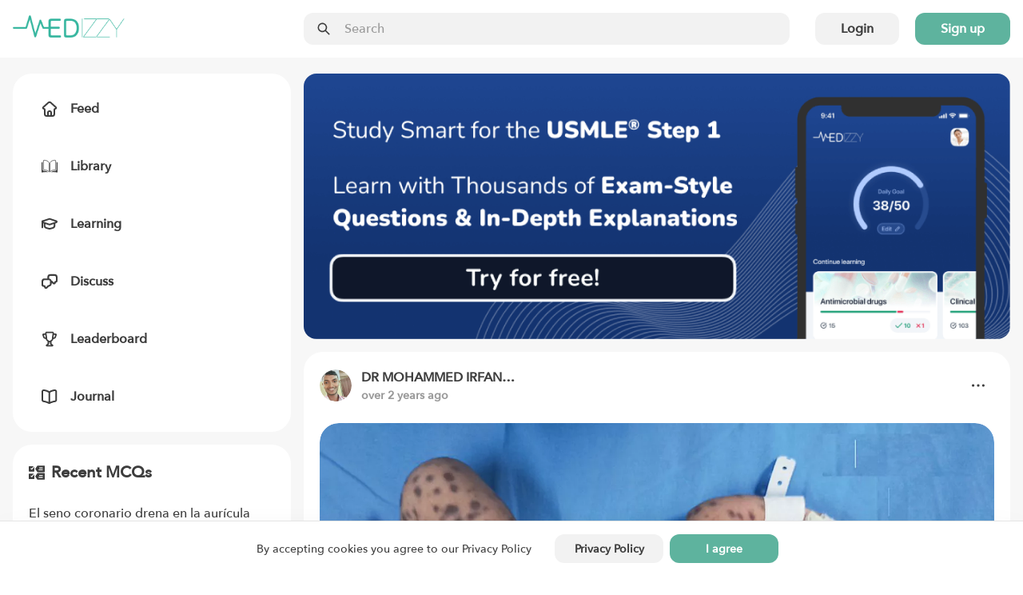

--- FILE ---
content_type: text/html; charset=utf-8
request_url: https://medizzy.com/feed/39314743
body_size: 12939
content:
<!DOCTYPE html><html lang="en"><head><meta charSet="utf-8"/><meta name="viewport" content="width=device-width"/><link rel="preload" as="image" imageSrcSet="/_next/image?url=%2F_next%2Fstatic%2Fmedia%2Flogo.274af511.png&amp;w=256&amp;q=75 1x, /_next/image?url=%2F_next%2Fstatic%2Fmedia%2Flogo.274af511.png&amp;w=384&amp;q=75 2x"/><title>Congenital Langerhans-Cell Histiocytosis - MEDizzy</title><meta name="robots" content="index,follow"/><meta name="description" content="A female infant delivered at term by cesarean section had a “blueberry muffin” rash at birth. On physical examination, multiple purple, papulonodular lesions"/><meta property="og:title" content="Congenital Langerhans-Cell Histiocytosis - MEDizzy"/><meta property="og:description" content="A female infant delivered at term by cesarean section had a “blueberry muffin” rash at birth. On physical examination, multiple purple, papulonodular lesions"/><meta property="og:url" content="https://medizzy.com/feed/39314743"/><meta property="og:type" content="article"/><meta property="og:image" content="https://cdn.medizzy.com/I2hcJLn2fRXERj5z_b0xqLsxmzo=/1200x900/img/posts/dec1e1c3-b419-4718-81e1-c3b4190718fc"/><meta property="og:image:width" content="1200"/><meta property="og:image:height" content="900"/><link rel="canonical" href="https://medizzy.com/feed/39314743"/><link rel="preload" as="image" href="https://cdn.medizzy.com/txaDHIc3ogzoejFLdrdu80Yt7dg=/160x160/img/posts/ae82ebb4-a9f3-4bb6-82eb-b4a9f39bb6a5"/><link rel="preload" as="image" href="https://cdn.medizzy.com/I2hcJLn2fRXERj5z_b0xqLsxmzo=/1200x900/img/posts/dec1e1c3-b419-4718-81e1-c3b4190718fc" imageSizes="(max-width: 1023px) 100vw, (max-width: 1365px) 60vw, 632px" imageSrcSet="https://cdn.medizzy.com/Qqny5rYxpqaaxapSJzwxTGkR5BU=/100x75/img/posts/dec1e1c3-b419-4718-81e1-c3b4190718fc 100w, https://cdn.medizzy.com/ZYAN5gTVarIGvvMX8IxoxGlwEuk=/300x225/img/posts/dec1e1c3-b419-4718-81e1-c3b4190718fc 300w, https://cdn.medizzy.com/zRJb9tXt6LFzedq6zbDz8CtszGU=/680x510/img/posts/dec1e1c3-b419-4718-81e1-c3b4190718fc 680w, https://cdn.medizzy.com/I2hcJLn2fRXERj5z_b0xqLsxmzo=/1200x900/img/posts/dec1e1c3-b419-4718-81e1-c3b4190718fc 1200w"/><meta name="next-head-count" content="16"/><link rel="preconnect" href="https://api.medizzy.com"/><link rel="dns-prefetch" href="https://api.medizzy.com"/><link rel="preconnect" href="https://cdn.medizzy.com"/><link rel="dns-prefetch" href="https://cdn.medizzy.com"/><link rel="preload" href="/fonts/AvenirNext-Medium.woff2" as="font" crossorigin="anonymous" type="font/woff2"/><link rel="preload" href="/icons/common.svg" as="image"/><link rel="shortcut icon" href="/favicon.ico"/><meta name="theme-color" content="#ffffff"/><link rel="manifest" href="/manifest.json"/><meta name="apple-itunes-app" content="app-id=1152971881"/><link rel="preload" href="/_next/static/css/57e01b9691b06692.css" as="style"/><link rel="stylesheet" href="/_next/static/css/57e01b9691b06692.css" data-n-g=""/><link rel="preload" href="/_next/static/css/99804acb9def93b7.css" as="style"/><link rel="stylesheet" href="/_next/static/css/99804acb9def93b7.css" data-n-p=""/><noscript data-n-css=""></noscript><script defer="" nomodule="" src="/_next/static/chunks/polyfills-c67a75d1b6f99dc8.js"></script><script src="/_next/static/chunks/webpack-92c754b8f54d3fa2.js" defer=""></script><script src="/_next/static/chunks/framework-fd8364d81523c58f.js" defer=""></script><script src="/_next/static/chunks/main-e374db3689a53d17.js" defer=""></script><script src="/_next/static/chunks/pages/_app-a51da8be7555e1a5.js" defer=""></script><script src="/_next/static/chunks/7600-c1a799795d06e749.js" defer=""></script><script src="/_next/static/chunks/1112-2fa3c9d22e5c4336.js" defer=""></script><script src="/_next/static/chunks/4138-5cba4175c09e12fc.js" defer=""></script><script src="/_next/static/chunks/2667-48f81c9d143daf37.js" defer=""></script><script src="/_next/static/chunks/7796-d16b7a23d750ccfc.js" defer=""></script><script src="/_next/static/chunks/1766-fcf04df619ef4fce.js" defer=""></script><script src="/_next/static/chunks/8078-f178bfca8a71cd02.js" defer=""></script><script src="/_next/static/chunks/9138-fcea0e859e0f468a.js" defer=""></script><script src="/_next/static/chunks/1455-cfb61b792f1bd673.js" defer=""></script><script src="/_next/static/chunks/pages/feed/%5BpostId%5D-0fc53cf85aa77636.js" defer=""></script><script src="/_next/static/Jh9m9iBnF6vG7xi8y9bgE/_buildManifest.js" defer=""></script><script src="/_next/static/Jh9m9iBnF6vG7xi8y9bgE/_ssgManifest.js" defer=""></script></head><body class="sddd660"><div id="__next"><div class="_7362b50" data-is-open="false" data-is-loading="true"><div class="_1l9wrfn3 _1l9wrfn5 _1l9wrfn6 _1l9wrfnb "><span style="box-sizing:border-box;display:inline-block;overflow:hidden;width:initial;height:initial;background:none;opacity:1;border:0;margin:0;padding:0;position:relative;max-width:100%"><span style="box-sizing:border-box;display:block;width:initial;height:initial;background:none;opacity:1;border:0;margin:0;padding:0;max-width:100%"><img style="display:block;max-width:100%;width:initial;height:initial;background:none;opacity:1;border:0;margin:0;padding:0" alt="" aria-hidden="true" src="data:image/svg+xml,%3csvg%20xmlns=%27http://www.w3.org/2000/svg%27%20version=%271.1%27%20width=%27140%27%20height=%2728%27/%3e"/></span><img alt="MEDizzy" src="[data-uri]" decoding="async" data-nimg="intrinsic" class="_1h8j6gs0" style="position:absolute;top:0;left:0;bottom:0;right:0;box-sizing:border-box;padding:0;border:none;margin:auto;display:block;width:0;height:0;min-width:100%;max-width:100%;min-height:100%;max-height:100%"/><noscript><img alt="MEDizzy" srcSet="/_next/image?url=%2F_next%2Fstatic%2Fmedia%2Flogo.274af511.png&amp;w=256&amp;q=75 1x, /_next/image?url=%2F_next%2Fstatic%2Fmedia%2Flogo.274af511.png&amp;w=384&amp;q=75 2x" src="/_next/image?url=%2F_next%2Fstatic%2Fmedia%2Flogo.274af511.png&amp;w=384&amp;q=75" decoding="async" data-nimg="intrinsic" style="position:absolute;top:0;left:0;bottom:0;right:0;box-sizing:border-box;padding:0;border:none;margin:auto;display:block;width:0;height:0;min-width:100%;max-width:100%;min-height:100%;max-height:100%" class="_1h8j6gs0" loading="lazy"/></noscript></span></div><div class="_1l9wrfn3 _1l9wrfn5 _1l9wrfn6 _1l9wrfnb " data-spacing="10"><a class="_83muzs0 " href="/feed"><span class="_83muzs1"><svg class="_10d5pjn0 " data-fill="false" aria-hidden="true" focusable="false"><use xlink:href="/icons/common.svg#feed"></use></svg></span><span class="_1cadhqs1  " data-bold="true" data-clamped="false">Feed</span></a><a class="_83muzs0 " href="/library"><span class="_83muzs1"><svg class="_10d5pjn0 " data-fill="false" aria-hidden="true" focusable="false"><use xlink:href="/icons/common.svg#library"></use></svg></span><span class="_1cadhqs1  " data-bold="true" data-clamped="false">Library</span></a><a class="_83muzs0 " href="/learning"><span class="_83muzs1"><svg class="_10d5pjn0 " data-fill="false" aria-hidden="true" focusable="false"><use xlink:href="/icons/common.svg#learn"></use></svg></span><span class="_1cadhqs1  " data-bold="true" data-clamped="false">Learning</span></a><a class="_83muzs0 " href="/discussions"><span class="_83muzs1"><svg class="_10d5pjn0 " data-fill="false" aria-hidden="true" focusable="false"><use xlink:href="/icons/common.svg#discuss"></use></svg></span><span class="_1cadhqs1  " data-bold="true" data-clamped="false">Discuss</span></a><a class="_83muzs0 " href="/leaderboard"><span class="_83muzs1"><svg class="_10d5pjn0 " data-fill="false" aria-hidden="true" focusable="false"><use xlink:href="/icons/common.svg#leaderboard"></use></svg></span><span class="_1cadhqs1  " data-bold="true" data-clamped="false">Leaderboard</span></a><a class="_83muzs0 " target="_blank" rel="noopener noreferrer" href="https://journal.medizzy.com/?utm_source=medizzy&amp;utm_medium=cpc&amp;utm_campaign=menu&amp;utm_id=self_promotion"><span class="_83muzs1"><svg class="_10d5pjn0 " data-fill="false" aria-hidden="true" focusable="false"><use xlink:href="/icons/common.svg#journal"></use></svg></span><span class="_1cadhqs1  " data-bold="true" data-clamped="false">Journal</span></a></div><button class="_83muzs0 "><span class="_83muzs1"><svg class="_10d5pjn0 " data-fill="false" aria-hidden="true" focusable="false"><use xlink:href="/icons/common.svg#signout"></use></svg></span><span class="_1cadhqs1  " data-bold="true" data-clamped="false">Sign in</span></button></div><div id="off-canvas-page-wrapper" class="_1glv2gy2" data-has-navbar="true" data-has-subnavbar="false" data-is-open="false"><div class="kxif5v7" style="--kxif5v0:block;--kxif5v1:false;--kxif5v2:false;--kxif5v3:false;--kxif5v4:false;--kxif5v5:false;--kxif5v6:false;right:0"><div class="_6gb2nv0 kxif5v8"><div class="_1m0ttfb0"><div class="_1m0ttfb1"><a href="/feed"><span style="box-sizing:border-box;display:inline-block;overflow:hidden;width:initial;height:initial;background:none;opacity:1;border:0;margin:0;padding:0;position:relative;max-width:100%"><span style="box-sizing:border-box;display:block;width:initial;height:initial;background:none;opacity:1;border:0;margin:0;padding:0;max-width:100%"><img style="display:block;max-width:100%;width:initial;height:initial;background:none;opacity:1;border:0;margin:0;padding:0" alt="" aria-hidden="true" src="data:image/svg+xml,%3csvg%20xmlns=%27http://www.w3.org/2000/svg%27%20version=%271.1%27%20width=%27140%27%20height=%2728%27/%3e"/></span><img alt="MEDizzy" srcSet="/_next/image?url=%2F_next%2Fstatic%2Fmedia%2Flogo.274af511.png&amp;w=256&amp;q=75 1x, /_next/image?url=%2F_next%2Fstatic%2Fmedia%2Flogo.274af511.png&amp;w=384&amp;q=75 2x" src="/_next/image?url=%2F_next%2Fstatic%2Fmedia%2Flogo.274af511.png&amp;w=384&amp;q=75" decoding="async" data-nimg="intrinsic" class="_1m0ttfb2" style="position:absolute;top:0;left:0;bottom:0;right:0;box-sizing:border-box;padding:0;border:none;margin:auto;display:block;width:0;height:0;min-width:100%;max-width:100%;min-height:100%;max-height:100%"/></span></a></div><div class="_1m0ttfb5"><div class="_1z0o3mc2 " style="--_1z0o3mc0:50px;--_1z0o3mc1:calc(var(--space-base) * 4)"><div class="uo16580 " data-left="true" data-right="false" data-passthrough="true"><svg class="_10d5pjn0 " data-fill="false" aria-hidden="true" focusable="false"><use xlink:href="/icons/common.svg#search"></use></svg></div><input class="ftoq2d0 ftoq2d7 ftoq2d2 " readonly="" placeholder="Search"/></div></div><div class="_1l9wrfn3 _1l9wrfn4 _1l9wrfn6 _1l9wrfnb _1m0ttfb3" data-spacing="5"><button class="_17cgw260 _17cgw26h _17cgw268 ">Login</button><button class="_17cgw260 _17cgw26h _17cgw265 ">Sign up</button></div><button class="_17cgw260 _17cgw26h _17cgw26d _1m0ttfb9">Sign in</button><div class="_1m0ttfb4"><button class="_17cgw260 _17cgw26h _17cgw26b " data-icon-button="true" title="Toggle menu"><svg class="_10d5pjn0 " data-fill="false" aria-hidden="true" focusable="false"><use xlink:href="/icons/common.svg#menu"></use></svg></button></div></div></div></div><div class="_11xp89i1 " style="--_11xp89i0:var(--sddd66j)"><div class="_6gb2nv0 _1gsv9qo2"><div class="_1gsv9qo0"><div class="_1j4dqzr0"><div class="_1j4dqzr1"><nav class="j3mz1q0 "><ul class="_1l9wrfn3 _1l9wrfn5 _1l9wrfn6 _1l9wrfnb my4gpi1" data-spacing="6"><li class="dvupte0" data-active="false"><a class="_1l9wrfn3 _1l9wrfn4 _1l9wrfn6 _1l9wrfnb ie87wf0" data-spacing="4" href="/feed"><svg class="_10d5pjn0 " data-fill="false" aria-hidden="true" focusable="false" font-size="20px"><use xlink:href="/icons/common.svg#feed"></use></svg><span class="_1cadhqs1  " data-clamped="false">Feed</span></a></li><li class="dvupte0" data-active="false"><a class="_1l9wrfn3 _1l9wrfn4 _1l9wrfn6 _1l9wrfnb ie87wf0" data-spacing="4" href="/library"><svg class="_10d5pjn0 " data-fill="false" aria-hidden="true" focusable="false" font-size="20px"><use xlink:href="/icons/common.svg#library"></use></svg><span class="_1cadhqs1  " data-clamped="false">Library</span></a></li><li class="dvupte0" data-active="false"><a class="_1l9wrfn3 _1l9wrfn4 _1l9wrfn6 _1l9wrfnb ie87wf0" data-spacing="4" href="/learning"><svg class="_10d5pjn0 " data-fill="false" aria-hidden="true" focusable="false" font-size="20px"><use xlink:href="/icons/common.svg#learn"></use></svg><span class="_1cadhqs1  " data-clamped="false">Learning</span></a></li><li class="dvupte0" data-active="false"><a class="_1l9wrfn3 _1l9wrfn4 _1l9wrfn6 _1l9wrfnb ie87wf0" data-spacing="4" href="/discussions"><svg class="_10d5pjn0 " data-fill="false" aria-hidden="true" focusable="false" font-size="20px"><use xlink:href="/icons/common.svg#discuss"></use></svg><span class="_1cadhqs1  " data-clamped="false">Discuss</span></a></li><li class="dvupte0" data-active="false"><a class="_1l9wrfn3 _1l9wrfn4 _1l9wrfn6 _1l9wrfnb ie87wf0" data-spacing="4" href="/leaderboard"><svg class="_10d5pjn0 " data-fill="false" aria-hidden="true" focusable="false" font-size="20px"><use xlink:href="/icons/common.svg#leaderboard"></use></svg><span class="_1cadhqs1  " data-clamped="false">Leaderboard</span></a></li><li class="dvupte0"><a class="_1l9wrfn3 _1l9wrfn4 _1l9wrfn6 _1l9wrfnb ie87wf0" data-spacing="4" target="_blank" rel="noopener noreferrer" href="https://journal.medizzy.com/?utm_source=medizzy&amp;utm_medium=cpc&amp;utm_campaign=menu&amp;utm_id=self_promotion"><svg class="_10d5pjn0 " data-fill="false" aria-hidden="true" focusable="false" font-size="20px"><use xlink:href="/icons/common.svg#journal"></use></svg><span class="_1cadhqs1  " data-clamped="false">Journal</span></a></li></ul></nav></div></div><div class="_1gsv9qo1" data-single-column="false"><a href="https://usmle.medizzy.com?utm_source=medizzy-website&amp;utm_medium=feed-banner&amp;utm_campaign=website-promo" rel="noopener noreferrer" class="_1mtg4p10"><img src="/images/usmle/mobile.png" class="_1mtg4p11"/></a><div class="_1l9wrfn3 _1l9wrfn5 _1l9wrfn6 _1l9wrfnb " data-spacing="8"><div class="j3mz1q0 _9iuq1g0 "><div class="_1l9wrfn3 _1l9wrfn5 _1l9wrfn6 _1l9wrfnb _9iuq1g2" data-spacing="6"><div class="_1l9wrfn3 _1l9wrfn4 _1l9wrfn6 _1l9wrfnb " data-spacing="0"><div class="_1l9wrfn3 _1l9wrfn4 _1l9wrfn6 _1l9wrfnb l41ndw0" data-spacing="2"><div class="_1l9wrfn3 _1l9wrfn4 _1l9wrfn6 _1l9wrfnb _2b2c8g0 " data-spacing="3"><a rel="nofollow" href="/users/1392575" class="_36g47f0 _36g47f3 "><img src="https://cdn.medizzy.com/txaDHIc3ogzoejFLdrdu80Yt7dg=/160x160/img/posts/ae82ebb4-a9f3-4bb6-82eb-b4a9f39bb6a5" class="_36g47f7" alt="DR MOHAMMED IRFAN SHEIKH " loading="eager"/></a><div class="_2b2c8g2"><div class="_1l9wrfn3 _1l9wrfn5 _1l9wrfn6 _1l9wrfnb "><a class="_1cadhqs1  " data-bold="true" data-clamped="true" style="--_1cadhqs0:1" rel="nofollow" href="/users/1392575">DR MOHAMMED IRFAN SHEIKH </a><span class="_1cadhqs1  _2b2c8g1 undefined" data-clamped="false">over 2 years ago</span></div></div></div><button class="_17cgw260 _17cgw26h _17cgw26b " data-icon-button="true"><svg class="_10d5pjn0 " data-fill="false" aria-hidden="true" focusable="false"><use xlink:href="/icons/common.svg#dots-horizontal"></use></svg></button></div></div><div class="_12auhyp1 _10ow30i0" style="--_12auhyp0:calc(0.75 * 100%)"><div class="_12auhyp2 "><img alt="Congenital Langerhans-Cell Histiocytosis" src="https://cdn.medizzy.com/zRJb9tXt6LFzedq6zbDz8CtszGU=/680x510/img/posts/dec1e1c3-b419-4718-81e1-c3b4190718fc" class="_1ir0y030" loading="eager" data-blured="false" srcSet="https://cdn.medizzy.com/Qqny5rYxpqaaxapSJzwxTGkR5BU=/100x75/img/posts/dec1e1c3-b419-4718-81e1-c3b4190718fc 100w, https://cdn.medizzy.com/ZYAN5gTVarIGvvMX8IxoxGlwEuk=/300x225/img/posts/dec1e1c3-b419-4718-81e1-c3b4190718fc 300w, https://cdn.medizzy.com/zRJb9tXt6LFzedq6zbDz8CtszGU=/680x510/img/posts/dec1e1c3-b419-4718-81e1-c3b4190718fc 680w, https://cdn.medizzy.com/I2hcJLn2fRXERj5z_b0xqLsxmzo=/1200x900/img/posts/dec1e1c3-b419-4718-81e1-c3b4190718fc 1200w" sizes="(max-width: 1023px) 100vw, (max-width: 1365px) 60vw, 632px"/></div></div><h2 class="_1cadhqs1  _13wry4v0 _9iuq1g1" data-bold="true" data-clamped="false"><span class="_1cadhqs1  " data-clamped="false">Congenital Langerhans-Cell Histiocytosis</span></h2><p class="_1cadhqs1  _13wry4v0 _9iuq1g3" data-clamped="false">A female infant delivered at term by cesarean section had a “blueberry muffin” rash at birth. On physical examination, multiple purple, papulonodular lesions measuring 5 to 10 mm in diameter were seen on her trunk, arms and legs, palms and soles, oral mucosa, and palpebral conjunctiva. There was no lymphadenopathy or hepatosplenomegaly, and the results of funduscopy were normal. The results of initial laboratory tests, including a complete blood count, a peripheral-blood smear, a reticulocyte count, a metabolic panel, and a coagulation test, were normal. A chest radiograph was normal, as were the results of ultrasonography of the head and abdomen. Neither rubella nor cytomegalovirus IgM or IgG was detected in the mother or the infant. A biopsy specimen of the skin obtained from the right thigh showed a dense infiltrate of histiocytes with grooved, kidney-shaped nuclei. Immunohistochemical staining of the specimen was positive for S100+ CD1a+ and negative for CD43 and myeloperoxidase, findings that confirmed a diagnosis of skin-limited congenital Langerhans-cell histiocytosis. Because of the lack of extracutaneous involvement, the lesions were expected to resolve without treatment. At follow-up 6 weeks after delivery, the skin lesions had resolved. The infant continues to be followed for signs of recurrence.</p><div class="_115ji7h1 undefined" style="--_115ji7h0:2"><a rel="nofollow" href="/tag/medical" class="_1orthig0 _1orthig5 _1orthig2 "><span class="_1cadhqs1  _1orthig6" data-clamped="false" data-left-element="false" data-right-element="false">Medical</span></a><a rel="nofollow" href="/tag/anatomy" class="_1orthig0 _1orthig5 _1orthig2 "><span class="_1cadhqs1  _1orthig6" data-clamped="false" data-left-element="false" data-right-element="false">Anatomy</span></a><a rel="nofollow" href="/tag/doctor" class="_1orthig0 _1orthig5 _1orthig2 "><span class="_1cadhqs1  _1orthig6" data-clamped="false" data-left-element="false" data-right-element="false">Doctor</span></a><a rel="nofollow" href="/tag/mbbs" class="_1orthig0 _1orthig5 _1orthig2 "><span class="_1cadhqs1  _1orthig6" data-clamped="false" data-left-element="false" data-right-element="false">Mbbs</span></a><a rel="nofollow" href="/tag/ms" class="_1orthig0 _1orthig5 _1orthig2 "><span class="_1cadhqs1  _1orthig6" data-clamped="false" data-left-element="false" data-right-element="false">Ms</span></a><button class="c7j3590">show <!-- -->9<!-- --> more</button></div><div class="_1l9wrfn3 _1l9wrfn4 _1l9wrfn6 _1l9wrfnb wglwhj0 wglwhj1"><div class="_1l9wrfn3 _1l9wrfn4 _1l9wrfn6 _1l9wrfnb " data-spacing="4"><a class="_17cgw260 _17cgw26k _17cgw26b w9h7xi0 wglwhj4" data-disabled="false" data-loading="false" data-liked="false"><span class="_17cgw262 _17cgw261"><svg class="_10d5pjn0 " data-fill="false" aria-hidden="true" focusable="false"><use xlink:href="/icons/common.svg#pulse"></use></svg></span>4</a><button class="_17cgw260 _17cgw26k _17cgw26b wglwhj3 wglwhj4" data-disabled="false"><span class="_17cgw262 _17cgw261"><svg class="_10d5pjn0 " data-fill="false" aria-hidden="true" focusable="false"><use xlink:href="/icons/common.svg#comment"></use></svg></span>0</button><button class="_17cgw260 _17cgw26k _17cgw26b w9h7xi0 wglwhj4" data-disabled="false"><span class="_17cgw262 _17cgw261"><svg class="_10d5pjn0 " data-fill="false" aria-hidden="true" focusable="false"><use xlink:href="/icons/common.svg#favorite"></use></svg></span>0</button></div><button class="_17cgw260 _17cgw26h _17cgw26b " data-disabled="false" data-icon-button="true" title="Share post"><svg class="_10d5pjn0 " data-fill="false" aria-hidden="true" focusable="false"><use xlink:href="/icons/common.svg#share"></use></svg></button></div></div></div><div class="_1l9wrfn3 _1l9wrfn5 _1l9wrfn6 _1l9wrfnb " data-spacing="4"><div class="_1l9wrfn3 _1l9wrfn5 _1l9wrfn6 _1l9wrfnb " data-spacing="4"><div class="_1l9wrfn3 _1l9wrfn5 _1l9wrfn6 _1l9wrfnb fo9uuv0" data-spacing="4" id="comments"><span class="_1cadhqs1  fo9uuv1" data-bold="true" data-clamped="false">Other comments</span><span class="_1cadhqs1  " data-clamped="false"><span class="_1cadhqs1  fo9uuv3" data-underline="true" data-clamped="false">Sign in</span> <!-- -->to post comments. You don&#x27;t have an account?<!-- --> <span class="_1cadhqs1  fo9uuv3" data-underline="true" data-clamped="false">Sign up now!</span></span><hr class="_17di5p60 _10wu16p0 fo9uuv2"/></div></div></div><div class="_1l9wrfn3 _1l9wrfn5 _1l9wrfn6 _1l9wrfnb " data-spacing="4"><span class="_1cadhqs1  vlswd0" data-bold="true" data-clamped="false">Related posts</span><hr class="_17di5p60 _10wu16p0 undefined"/><div class="_1l9wrfn3 _1l9wrfn5 _1l9wrfn6 _1l9wrfnb " data-spacing="3"><a class="j3mz1q0 " href="/feed/41123930">Acne</a><a class="j3mz1q0 " href="/feed/41136258">Langerhans cell histiocytosis.</a><a class="j3mz1q0 " href="/feed/41136260">Langerhans cell histiocytosis</a><a class="j3mz1q0 " href="/feed/41136267">Langerhans cell Histiocytosis</a><a class="j3mz1q0 " href="/feed/41158858"><span aria-live="polite" aria-busy="true"><span class="react-loading-skeleton  " style="--base-color:var(--sddd66l);--highlight-color:var(--sddd66j)">‌</span><br/></span></a><a class="j3mz1q0 " href="/feed/41200160">Brain Blood Supply</a><a class="j3mz1q0 " href="/feed/41205348">Anatomy of Oral Cavity</a><a class="j3mz1q0 " href="/feed/41257517">Neck Muscles</a><a class="j3mz1q0 " href="/feed/41420461"><span aria-live="polite" aria-busy="true"><span class="react-loading-skeleton  " style="--base-color:var(--sddd66l);--highlight-color:var(--sddd66j)">‌</span><br/></span></a><a class="j3mz1q0 " href="/feed/41468917">https://www.facebook.com/PrimalTRTOfficial/</a></div></div></div></div><div class="_8mw24s2"><div class="_8mw24s3" data-auth="false" data-feed="false"><a href="https://usmle.medizzy.com?utm_source=medizzy-website&amp;utm_medium=feed-banner&amp;utm_campaign=website-promo" rel="noopener noreferrer" class="_1la4o5r0"><img src="/images/usmle/desktop.png"/></a><div class="_1l9wrfn3 _1l9wrfn5 _1l9wrfn6 _1l9wrfnb " data-spacing="4"><div class="j3mz1q0 "><div class="_1l9wrfn3 _1l9wrfn5 _1l9wrfn6 _1l9wrfnb " data-spacing="6"><h3 class="_1l9wrfn3 _1l9wrfn4 _1l9wrfn7 _1l9wrfnb _3gj46b1" data-spacing="2"><svg class="_10d5pjn0 " data-fill="false" aria-hidden="true" focusable="false"><use xlink:href="/icons/common.svg#mcq"></use></svg><span class="_1cadhqs1  " data-clamped="false">Recent MCQs</span></h3><div class="_1l9wrfn3 _1l9wrfn5 _1l9wrfn6 _1l9wrfnb " data-spacing="5"><span aria-live="polite" aria-busy="true"><span class="react-loading-skeleton  " style="--base-color:var(--sddd66l);--highlight-color:var(--sddd66j)">‌</span><br/><span class="react-loading-skeleton  " style="--base-color:var(--sddd66l);--highlight-color:var(--sddd66j)">‌</span><br/></span><hr class="_17di5p60 _10wu16p0 undefined"/><span aria-live="polite" aria-busy="true"><span class="react-loading-skeleton  " style="--base-color:var(--sddd66l);--highlight-color:var(--sddd66j)">‌</span><br/><span class="react-loading-skeleton  " style="--base-color:var(--sddd66l);--highlight-color:var(--sddd66j)">‌</span><br/></span><hr class="_17di5p60 _10wu16p0 undefined"/><span aria-live="polite" aria-busy="true"><span class="react-loading-skeleton  " style="--base-color:var(--sddd66l);--highlight-color:var(--sddd66j)">‌</span><br/><span class="react-loading-skeleton  " style="--base-color:var(--sddd66l);--highlight-color:var(--sddd66j)">‌</span><br/></span><hr class="_17di5p60 _10wu16p0 undefined"/><span aria-live="polite" aria-busy="true"><span class="react-loading-skeleton  " style="--base-color:var(--sddd66l);--highlight-color:var(--sddd66j)">‌</span><br/><span class="react-loading-skeleton  " style="--base-color:var(--sddd66l);--highlight-color:var(--sddd66j)">‌</span><br/></span><hr class="_17di5p60 _10wu16p0 undefined"/><span aria-live="polite" aria-busy="true"><span class="react-loading-skeleton  " style="--base-color:var(--sddd66l);--highlight-color:var(--sddd66j)">‌</span><br/><span class="react-loading-skeleton  " style="--base-color:var(--sddd66l);--highlight-color:var(--sddd66j)">‌</span><br/></span></div><a class="_17cgw260 _17cgw26h _17cgw268 " href="/learning">Show more MCQs</a></div></div><div class="j3mz1q0 "><div class="_1l9wrfn3 _1l9wrfn5 _1l9wrfn6 _1l9wrfnb " data-spacing="6"><h3 class="_1l9wrfn3 _1l9wrfn4 _1l9wrfn7 _1l9wrfnb na3wbs1" data-spacing="2"><svg class="_10d5pjn0 " data-fill="false" aria-hidden="true" focusable="false"><use xlink:href="/icons/common.svg#flashcards"></use></svg><span class="_1cadhqs1  " data-clamped="false">Recent flashcard sets</span></h3><div class="_1l9wrfn3 _1l9wrfn5 _1l9wrfn6 _1l9wrfnb " data-spacing="5"><span aria-live="polite" aria-busy="true"><span class="react-loading-skeleton  " style="--base-color:var(--sddd66l);--highlight-color:var(--sddd66j)">‌</span><br/><span class="react-loading-skeleton  " style="--base-color:var(--sddd66l);--highlight-color:var(--sddd66j)">‌</span><br/></span><hr class="_17di5p60 _10wu16p0 undefined"/><span aria-live="polite" aria-busy="true"><span class="react-loading-skeleton  " style="--base-color:var(--sddd66l);--highlight-color:var(--sddd66j)">‌</span><br/><span class="react-loading-skeleton  " style="--base-color:var(--sddd66l);--highlight-color:var(--sddd66j)">‌</span><br/></span><hr class="_17di5p60 _10wu16p0 undefined"/><span aria-live="polite" aria-busy="true"><span class="react-loading-skeleton  " style="--base-color:var(--sddd66l);--highlight-color:var(--sddd66j)">‌</span><br/><span class="react-loading-skeleton  " style="--base-color:var(--sddd66l);--highlight-color:var(--sddd66j)">‌</span><br/></span><hr class="_17di5p60 _10wu16p0 undefined"/><span aria-live="polite" aria-busy="true"><span class="react-loading-skeleton  " style="--base-color:var(--sddd66l);--highlight-color:var(--sddd66j)">‌</span><br/><span class="react-loading-skeleton  " style="--base-color:var(--sddd66l);--highlight-color:var(--sddd66j)">‌</span><br/></span><hr class="_17di5p60 _10wu16p0 undefined"/><span aria-live="polite" aria-busy="true"><span class="react-loading-skeleton  " style="--base-color:var(--sddd66l);--highlight-color:var(--sddd66j)">‌</span><br/><span class="react-loading-skeleton  " style="--base-color:var(--sddd66l);--highlight-color:var(--sddd66j)">‌</span><br/></span></div><a class="_17cgw260 _17cgw26h _17cgw268 " href="/learning">Show more flashcards</a></div></div></div></div></div></div></div><footer><section class="bi46yp1 bi46yp2 bi46yp5 "><div class="_6gb2nv0 _1jaecvq0"><div class="_1l9wrfn3 _1l9wrfn5 _1l9wrfn8 _1l9wrfnb " data-spacing="8"><h4 class="_1cadhqs1  _1035pck0" data-bold="true" data-clamped="false">About</h4><div class="_1l9wrfn3 _1l9wrfn5 _1l9wrfn6 _1l9wrfnb " data-spacing="5"><a class="_1cadhqs1  " data-clamped="false" href="/">Home</a><a class="_1cadhqs1  " data-clamped="false" href="/about">About</a><a class="_1cadhqs1  " data-clamped="false" href="/partners">Partners</a><a class="_1cadhqs1  " data-clamped="false" href="/pharma-and-medtech">For Pharma &amp; Medtech</a><a class="_1cadhqs1  " data-clamped="false" href="/medical-universities">For medical universities</a><a class="_1cadhqs1  " data-clamped="false" href="/ambassadors">Ambassadors</a><a class="_1cadhqs1  " data-clamped="false" rel="noopener noreferrer" target="_blank" href="https://journal.medizzy.com/?utm_source=medizzy&amp;utm_medium=cpc&amp;utm_campaign=footer&amp;utm_id=self_promotion">Journal MEDizzy</a></div></div><div class="_1l9wrfn3 _1l9wrfn5 _1l9wrfn8 _1l9wrfnb " data-spacing="8"><h4 class="_1cadhqs1  _1035pck0" data-bold="true" data-clamped="false">Legal</h4><div class="_1l9wrfn3 _1l9wrfn5 _1l9wrfn6 _1l9wrfnb " data-spacing="5"><a class="_1cadhqs1  " data-clamped="false" href="/terms">Terms of use</a><a class="_1cadhqs1  " data-clamped="false" href="/privacy">Privacy policy</a><a class="_1cadhqs1  " data-clamped="false" href="/data-deletion">Data deletion</a></div></div><div class="_1l9wrfn3 _1l9wrfn5 _1l9wrfn8 _1l9wrfnb " data-spacing="8"><h4 class="_1cadhqs1  _1035pck0" data-bold="true" data-clamped="false">App download</h4><div class="_1l9wrfn3 _1l9wrfn5 _1l9wrfn6 _1l9wrfnb " data-spacing="5"><a class="_1cadhqs1  " data-clamped="false" href="https://apps.apple.com/pl/app/medizzy-medical-community/id1152971881" target="_blank" rel="noopener noreferrer nofollow">iOS</a><a class="_1cadhqs1  " data-clamped="false" href="https://play.google.com/store/apps/details?id=com.medizzy.android" target="_blank" rel="noopener noreferrer nofollow">Android</a></div></div><div class="_1l9wrfn3 _1l9wrfn5 _1l9wrfn8 _1l9wrfnb " data-spacing="8"><h4 class="_1cadhqs1  _1035pck0" data-bold="true" data-clamped="false">Contact</h4><div class="_1l9wrfn3 _1l9wrfn5 _1l9wrfn6 _1l9wrfnb " data-spacing="5"><div class="_1jaecvq1"><span class="_1cadhqs1  " data-clamped="false">MEDizzy LTD</span><span class="_1cadhqs1  " data-clamped="false">Uxbridge Road</span><span class="_1cadhqs1  " data-clamped="false">W5 5TH London, UK</span></div><a class="_1cadhqs1  " data-clamped="false" href="mailto:contact@medizzy.com">contact@medizzy.com</a><div><span style="box-sizing:border-box;display:inline-block;overflow:hidden;width:initial;height:initial;background:none;opacity:1;border:0;margin:0;padding:0;position:relative;max-width:100%"><span style="box-sizing:border-box;display:block;width:initial;height:initial;background:none;opacity:1;border:0;margin:0;padding:0;max-width:100%"><img style="display:block;max-width:100%;width:initial;height:initial;background:none;opacity:1;border:0;margin:0;padding:0" alt="" aria-hidden="true" src="data:image/svg+xml,%3csvg%20xmlns=%27http://www.w3.org/2000/svg%27%20version=%271.1%27%20width=%27228%27%20height=%2778%27/%3e"/></span><img src="[data-uri]" decoding="async" data-nimg="intrinsic" style="position:absolute;top:0;left:0;bottom:0;right:0;box-sizing:border-box;padding:0;border:none;margin:auto;display:block;width:0;height:0;min-width:100%;max-width:100%;min-height:100%;max-height:100%;background-size:cover;background-position:0% 0%;filter:blur(20px);background-image:url(&quot;[data-uri]&quot;)"/><noscript><img srcSet="/_next/image?url=%2F_next%2Fstatic%2Fmedia%2Fentrepreneurs.dc3b4101.png&amp;w=256&amp;q=75 1x, /_next/image?url=%2F_next%2Fstatic%2Fmedia%2Fentrepreneurs.dc3b4101.png&amp;w=640&amp;q=75 2x" src="/_next/image?url=%2F_next%2Fstatic%2Fmedia%2Fentrepreneurs.dc3b4101.png&amp;w=640&amp;q=75" decoding="async" data-nimg="intrinsic" style="position:absolute;top:0;left:0;bottom:0;right:0;box-sizing:border-box;padding:0;border:none;margin:auto;display:block;width:0;height:0;min-width:100%;max-width:100%;min-height:100%;max-height:100%" loading="lazy"/></noscript></span></div></div></div></div></section></footer></div><div class="_1mk6ne00" data-is-hidden="false" style="right:0"><div class="_1l9wrfn3 _1l9wrfn4 _1l9wrfn6 _1l9wrfnb y6uskr0"><a class="_19ony380 " data-active="false" href="/feed"><svg class="_10d5pjn0 " data-fill="false" aria-hidden="true" focusable="false"><use xlink:href="/icons/common.svg#feed"></use></svg><span class="_1cadhqs1  _19ony381" data-bold="true" data-clamped="false">Feed</span></a><a class="_19ony380 " data-active="false" href="/learning"><svg class="_10d5pjn0 " data-fill="false" aria-hidden="true" focusable="false"><use xlink:href="/icons/common.svg#learn"></use></svg><span class="_1cadhqs1  _19ony381" data-bold="true" data-clamped="false">Learn</span></a><div class="_19ony380 "><span class="y6uskr1"><svg class="_10d5pjn0 " data-fill="false" aria-hidden="true" focusable="false"><use xlink:href="/icons/common.svg#plus"></use></svg></span><span class="_1cadhqs1  _19ony381" data-bold="true" data-clamped="false">Add</span></div><div class="_19ony380 "><svg class="_10d5pjn0 " data-fill="false" aria-hidden="true" focusable="false"><use xlink:href="/icons/common.svg#search"></use></svg><span class="_1cadhqs1  _19ony381" data-bold="true" data-clamped="false">Search</span></div><a class="_19ony380 " data-active="false" href="/discussions"><svg class="_10d5pjn0 " data-fill="false" aria-hidden="true" focusable="false"><use xlink:href="/icons/common.svg#discuss"></use></svg><span class="_1cadhqs1  _19ony381" data-bold="true" data-clamped="false">Discuss</span></a></div></div></div></div><script id="__NEXT_DATA__" type="application/json">{"props":{"pageProps":{"post":{"sections":[],"self":"/posts/case-study/39314743/congenital-langerhans-cell-histiocytosis","tagsCount":14,"owner":{"id":1392575,"name":"DR MOHAMMED IRFAN SHEIKH ","avatarUrl":"https://cdn.medizzy.com/txaDHIc3ogzoejFLdrdu80Yt7dg=/160x160/img/posts/ae82ebb4-a9f3-4bb6-82eb-b4a9f39bb6a5","username":"IrfanMdIrfan","numberOfPosts":1471,"level":{"level":"pro","score":4},"alltimeActivityPoints":37131,"alltimeRankingPoints":37131},"id":39314743,"created":"2023-09-19T16:29:51.731+0000","updated":"2024-07-04T17:07:36.656+0000","title":"Congenital Langerhans-Cell Histiocytosis","description":"A female infant delivered at term by cesarean section had a “blueberry muffin” rash at birth. On physical examination, multiple purple, papulonodular lesions measuring 5 to 10 mm in diameter were seen on her trunk, arms and legs, palms and soles, oral mucosa, and palpebral conjunctiva. There was no lymphadenopathy or hepatosplenomegaly, and the results of funduscopy were normal. The results of initial laboratory tests, including a complete blood count, a peripheral-blood smear, a reticulocyte count, a metabolic panel, and a coagulation test, were normal. A chest radiograph was normal, as were the results of ultrasonography of the head and abdomen. Neither rubella nor cytomegalovirus IgM or IgG was detected in the mother or the infant. A biopsy specimen of the skin obtained from the right thigh showed a dense infiltrate of histiocytes with grooved, kidney-shaped nuclei. Immunohistochemical staining of the specimen was positive for S100+ CD1a+ and negative for CD43 and myeloperoxidase, findings that confirmed a diagnosis of skin-limited congenital Langerhans-cell histiocytosis. Because of the lack of extracutaneous involvement, the lesions were expected to resolve without treatment. At follow-up 6 weeks after delivery, the skin lesions had resolved. The infant continues to be followed for signs of recurrence.","userDescription":"","tags":[{"id":2369,"name":"CONGENITAL","displayName":"Congenital","slug":"congenital","count":336,"category":false},{"id":1440778,"name":"CONGENITAL_HEART_DISEASE","displayName":"Congenital Heart Disease","slug":"congenital-heart-disease","count":37,"category":false},{"id":16353653,"name":"CONGENITAL_MALFORMATIONS","displayName":"Congenital Malformations","slug":"congenital-malformations","count":23,"category":false},{"id":518220,"name":"CONGENITALDISORDER","displayName":"Congenitaldisorder","slug":"congenitaldisorder","count":25,"category":false},{"id":28366914,"name":"CONGENITAL_ANOMALY","displayName":"Congenital Anomaly","slug":"congenital-anomaly","count":7,"category":false},{"id":32795531,"name":"LANGERHANSCELL","displayName":"Langerhanscell","slug":"langerhanscell","count":9,"category":false},{"id":16500262,"name":"HISTIOCYTOSIS","displayName":"Histiocytosis","slug":"histiocytosis","count":17,"category":false},{"id":34762017,"name":"LANGERHANCELLHISTIOCYTOSIS","displayName":"Langerhancellhistiocytosis","slug":"langerhancellhistiocytosis","count":2,"category":false},{"id":27072123,"name":"HISTIOCYTOSISX","displayName":"Histiocytosisx","slug":"histiocytosisx","count":2,"category":false},{"id":122595,"name":"MBBS","displayName":"Mbbs","slug":"mbbs","count":3760,"category":false},{"id":185,"name":"ANATOMY","displayName":"Anatomy","slug":"anatomy","count":6891,"category":true,"color":"FA811B","thumbnailUrl":"https://cdn2.medizzy.com/templates/category_tags/Anatomy.svg"},{"id":820,"name":"MEDICAL","displayName":"Medical","slug":"medical","count":6917,"category":false},{"id":436,"name":"DOCTOR","displayName":"Doctor","slug":"doctor","count":4969,"category":false},{"id":9846,"name":"MS","displayName":"Ms","slug":"ms","count":358,"category":false}],"status":"WAITING","sensitive":false,"refreshed":"2023-09-19T16:29:51.731859Z","ranking":104,"timeRanking":-29,"likesCount":4,"commentsCount":0,"favouritesCount":0,"category":{"id":5,"name":"Case Study","thumbnailUrl":"https://s3-eu-west-1.amazonaws.com/medizzy-dev-bucket/img/categories_thumb/ic_category_padnote.png"},"url":"https://cdn.medizzy.com/o94ipUFr5xiiTq6FzFKmH93sCd0=/img/posts/dec1e1c3-b419-4718-81e1-c3b4190718fc","thumbnailUrl":"https://cdn.medizzy.com/MI6Y8socZ06qy5jfF03oesIKCcw=/800x600/img/posts/dec1e1c3-b419-4718-81e1-c3b4190718fc","thumbWidth":800,"thumbHeight":600,"image":{"url":"https://cdn.medizzy.com/I2hcJLn2fRXERj5z_b0xqLsxmzo=/1200x900/img/posts/dec1e1c3-b419-4718-81e1-c3b4190718fc","width":1200,"height":900,"blurhash":"UNFsW8?cO@#j$yn#WEtR1U8_w[bvIVRPi^jY","presets":[{"name":"xsmall","url":"https://cdn.medizzy.com/Qqny5rYxpqaaxapSJzwxTGkR5BU=/100x75/img/posts/dec1e1c3-b419-4718-81e1-c3b4190718fc","width":100,"height":75},{"name":"small","url":"https://cdn.medizzy.com/ZYAN5gTVarIGvvMX8IxoxGlwEuk=/300x225/img/posts/dec1e1c3-b419-4718-81e1-c3b4190718fc","width":300,"height":225},{"name":"medium","url":"https://cdn.medizzy.com/zRJb9tXt6LFzedq6zbDz8CtszGU=/680x510/img/posts/dec1e1c3-b419-4718-81e1-c3b4190718fc","width":680,"height":510}]},"type":"PhotoPost"},"comments":{"content":[],"page":{"size":10,"totalElements":0,"totalPages":0,"number":0}},"related":{"posts":[{"sections":[],"tagsCount":5,"categoryTag":{"id":653,"name":"DERMATOLOGY","displayName":"Dermatology","slug":"dermatology","count":1712,"category":true,"color":"DEAC5F","thumbnailUrl":"https://cdn2.medizzy.com/templates/category_tags/Dermatology.svg"},"owner":{"id":24633777,"name":"Iqra","avatarUrl":"https://cdn.medizzy.com/5BLsaotMM2via-zrkTtkWm3B6lA=/128x128/img/posts/03dc4414-a945-4d8d-9c44-14a9456d8db7","username":"Iqra67219","numberOfPosts":4870,"level":{"level":"pro","score":2},"alltimeActivityPoints":6604,"alltimeRankingPoints":6604},"id":41123930,"created":"2025-05-31T05:47:02.240+0000","updated":"2025-11-12T19:06:36.750+0000","title":"Acne","description":"Acne is a common skin condition characterized by spots, oily skin, and sometimes painful, hot-to-the-touch areas. It typically appears on the face, back, and chest. The condition is caused by blocked hair follicles that become inflamed, often due to excessive sebum production and dead skin cell buildup.","userDescription":"","tags":[{"id":653,"name":"DERMATOLOGY","displayName":"Dermatology","slug":"dermatology","count":1712,"category":true,"color":"DEAC5F","thumbnailUrl":"https://cdn2.medizzy.com/templates/category_tags/Dermatology.svg"},{"id":122623,"name":"ACNE","displayName":"Acne","slug":"acne","count":131,"category":false},{"id":820,"name":"MEDICAL","displayName":"Medical","slug":"medical","count":6917,"category":false},{"id":1302,"name":"MEDIZZY","displayName":"Medizzy","slug":"medizzy","count":4222,"category":false},{"id":5845,"name":"SKIN_CARE","displayName":"Skin Care","slug":"skin-care","count":50,"category":false}],"status":"WAITING","sensitive":false,"refreshed":"2025-06-02T12:20:23.977266Z","source":"","ranking":102,"timeRanking":-53,"likesCount":2,"commentsCount":0,"favouritesCount":1,"category":{"id":1,"name":"Dentistry","thumbnailUrl":"https://s3-eu-west-1.amazonaws.com/medizzy-dev-bucket/img/categories_thumb/ic_category_dentistry.png"},"url":"https://cdn.medizzy.com/DjQO4m00aoYs1an_gt8TC529deE=/img/posts/0ec40362-0679-4d29-8403-6206799d298d","thumbnailUrl":"https://cdn.medizzy.com/clUZu0hk7fcTDxsExChrYZKe4wI=/800x532/img/posts/0ec40362-0679-4d29-8403-6206799d298d","thumbWidth":800,"thumbHeight":532,"image":{"url":"https://cdn.medizzy.com/OThZjOTcc0QRLb7mQ_rooZB4HkY=/275x183/img/posts/0ec40362-0679-4d29-8403-6206799d298d","width":275,"height":183,"blurhash":"UBNR4aEe00~Cxw$+sl^*7xX8V_-VOrWVWVxG","presets":[{"name":"xsmall","url":"https://cdn.medizzy.com/ZNnTtv3g23nf9489PGXAoM7zZWc=/100x67/img/posts/0ec40362-0679-4d29-8403-6206799d298d","width":100,"height":67},{"name":"small","url":"https://cdn.medizzy.com/AXqAi6KD-nYjAk-P2r3thSoY-yM=/300x200/img/posts/0ec40362-0679-4d29-8403-6206799d298d","width":300,"height":200},{"name":"medium","url":"https://cdn.medizzy.com/fsyG1TjX7v36WRlLYU6dJpr1stU=/680x453/img/posts/0ec40362-0679-4d29-8403-6206799d298d","width":680,"height":453}]},"type":"PhotoPost"},{"sections":[],"tagsCount":3,"owner":{"id":40150791,"name":"Zunaira saleh","avatarUrl":"https://cdn.medizzy.com/9lGPlFTPYcQGijLoLvhQWiMKOSw=/128x128/img/posts/8aba1e41-d49e-46dc-ba1e-41d49ed6dc35","username":"Zunairasaleh","numberOfPosts":6435,"level":{"level":"basic","score":2},"alltimeActivityPoints":320,"alltimeRankingPoints":320},"id":41136258,"created":"2025-06-10T02:55:23.036+0000","updated":"2025-06-17T19:13:00.207+0000","title":"Langerhans cell histiocytosis.","description":"This localised lesion (eosinophilic granuloma) has produced an ulcerated mass on the maxillary alveolar ridge. The clinical appearances are non-specifi c.","userDescription":"","tags":[{"id":32795531,"name":"LANGERHANSCELL","displayName":"Langerhanscell","slug":"langerhanscell","count":9,"category":false},{"id":16500262,"name":"HISTIOCYTOSIS","displayName":"Histiocytosis","slug":"histiocytosis","count":17,"category":false},{"id":1302,"name":"MEDIZZY","displayName":"Medizzy","slug":"medizzy","count":4222,"category":false}],"status":"HOT","sensitive":false,"refreshed":"2025-06-13T09:08:32.501385Z","ranking":102,"timeRanking":88,"likesCount":2,"commentsCount":0,"favouritesCount":0,"category":{"id":1,"name":"Dentistry","thumbnailUrl":"https://s3-eu-west-1.amazonaws.com/medizzy-dev-bucket/img/categories_thumb/ic_category_dentistry.png"},"url":"https://cdn.medizzy.com/SZ7U11ivCw75kq0hAOBqR36th8I=/img/posts/c7ad3b37-9da9-4a20-ad3b-379da97a20a5","thumbnailUrl":"https://cdn.medizzy.com/DWnxd81wRUBq2T7eyaqXCBNRQ_U=/800x683/img/posts/c7ad3b37-9da9-4a20-ad3b-379da97a20a5","thumbWidth":800,"thumbHeight":683,"image":{"url":"https://cdn.medizzy.com/lBM8Gfs-p1a9xPWVoKcz_9i_emc=/700x598/img/posts/c7ad3b37-9da9-4a20-ad3b-379da97a20a5","width":700,"height":598,"blurhash":"UWJZoSIU%MIp-nnOX7t7~WE1bat7ozRPoyWo","presets":[{"name":"xsmall","url":"https://cdn.medizzy.com/bki7j2YIjAGvK6bAzdCqjkqxoc8=/100x85/img/posts/c7ad3b37-9da9-4a20-ad3b-379da97a20a5","width":100,"height":85},{"name":"small","url":"https://cdn.medizzy.com/VWojOR3jDQzdGgsivkxk-NhAu4s=/300x256/img/posts/c7ad3b37-9da9-4a20-ad3b-379da97a20a5","width":300,"height":256},{"name":"medium","url":"https://cdn.medizzy.com/TzB21qjM_oMkV75Q6yiQKjw7e7c=/680x581/img/posts/c7ad3b37-9da9-4a20-ad3b-379da97a20a5","width":680,"height":581}]},"type":"PhotoPost"},{"sections":[],"tagsCount":3,"owner":{"id":40150791,"name":"Zunaira saleh","avatarUrl":"https://cdn.medizzy.com/9lGPlFTPYcQGijLoLvhQWiMKOSw=/128x128/img/posts/8aba1e41-d49e-46dc-ba1e-41d49ed6dc35","username":"Zunairasaleh","numberOfPosts":6435,"level":{"level":"basic","score":2},"alltimeActivityPoints":320,"alltimeRankingPoints":320},"id":41136260,"created":"2025-06-10T02:56:47.615+0000","updated":"2025-06-13T09:07:25.706+0000","title":"Langerhans cell histiocytosis","description":". This localised lesion (eosinophilic granuloma) shows the characteristic appearance of a well-defi ned radiolucency scooped out of the alveolar bone. The margin is corticated in places, but less well-defi ned elsewhere.","userDescription":"","tags":[{"id":32795531,"name":"LANGERHANSCELL","displayName":"Langerhanscell","slug":"langerhanscell","count":9,"category":false},{"id":16500262,"name":"HISTIOCYTOSIS","displayName":"Histiocytosis","slug":"histiocytosis","count":17,"category":false},{"id":1302,"name":"MEDIZZY","displayName":"Medizzy","slug":"medizzy","count":4222,"category":false}],"status":"WAITING","sensitive":false,"refreshed":"2025-06-13T09:07:25.704971Z","ranking":100,"timeRanking":100,"likesCount":0,"commentsCount":0,"favouritesCount":0,"category":{"id":1,"name":"Dentistry","thumbnailUrl":"https://s3-eu-west-1.amazonaws.com/medizzy-dev-bucket/img/categories_thumb/ic_category_dentistry.png"},"url":"https://cdn.medizzy.com/WpfigAeaPLgHxi3dnA8Bqsv_tNw=/img/posts/320d4b1c-0c52-4f30-8d4b-1c0c523f30e1","thumbnailUrl":"https://cdn.medizzy.com/1WC0LUukDkMJ9vvi-C3cQkR_AUA=/800x598/img/posts/320d4b1c-0c52-4f30-8d4b-1c0c523f30e1","thumbWidth":800,"thumbHeight":598,"image":{"url":"https://cdn.medizzy.com/gqaD5cSh5ly2vqWupnCTVLpRw1w=/641x479/img/posts/320d4b1c-0c52-4f30-8d4b-1c0c523f30e1","width":641,"height":479,"blurhash":"UQHVC-_3~q%MxuD%ofxuayRjRiaxxuxvaeof","presets":[{"name":"xsmall","url":"https://cdn.medizzy.com/uYBheQvHarl66hxxB_busiKa-EI=/100x75/img/posts/320d4b1c-0c52-4f30-8d4b-1c0c523f30e1","width":100,"height":75},{"name":"small","url":"https://cdn.medizzy.com/SqEcpOcRyYHBCtiNuS9ZfWW0otA=/300x224/img/posts/320d4b1c-0c52-4f30-8d4b-1c0c523f30e1","width":300,"height":224},{"name":"medium","url":"https://cdn.medizzy.com/cuajO_-OXVHOIVldRjhofOKO_H0=/680x508/img/posts/320d4b1c-0c52-4f30-8d4b-1c0c523f30e1","width":680,"height":508}]},"type":"PhotoPost"},{"sections":[],"tagsCount":3,"owner":{"id":40150791,"name":"Zunaira saleh","avatarUrl":"https://cdn.medizzy.com/9lGPlFTPYcQGijLoLvhQWiMKOSw=/128x128/img/posts/8aba1e41-d49e-46dc-ba1e-41d49ed6dc35","username":"Zunairasaleh","numberOfPosts":6435,"level":{"level":"basic","score":2},"alltimeActivityPoints":320,"alltimeRankingPoints":320},"id":41136267,"created":"2025-06-10T02:58:57.160+0000","updated":"2025-06-13T09:07:23.648+0000","title":"Langerhans cell Histiocytosis","description":"Langerhans cells are dendritic antigen-presenting cells within epithelia that derive from the bone marrow. In this group of conditions they proliferate and localise in bone, organs and skin. Three main forms are recognised.","userDescription":"","tags":[{"id":34762018,"name":"LANGERHANCELL","displayName":"Langerhancell","slug":"langerhancell","count":3,"category":false},{"id":16500262,"name":"HISTIOCYTOSIS","displayName":"Histiocytosis","slug":"histiocytosis","count":17,"category":false},{"id":1302,"name":"MEDIZZY","displayName":"Medizzy","slug":"medizzy","count":4222,"category":false}],"status":"WAITING","sensitive":false,"refreshed":"2025-06-13T09:07:23.647736Z","ranking":100,"timeRanking":100,"likesCount":0,"commentsCount":0,"favouritesCount":0,"category":{"id":1,"name":"Dentistry","thumbnailUrl":"https://s3-eu-west-1.amazonaws.com/medizzy-dev-bucket/img/categories_thumb/ic_category_dentistry.png"},"url":"https://cdn.medizzy.com/LclVO682vnYNE3E9Qr3mBj4XqBA=/img/posts/fe4872c0-5694-4544-8872-c056945544fd","thumbnailUrl":"https://cdn.medizzy.com/F0tbXI6JnNaK99HtDOpftNUyLeM=/800x609/img/posts/fe4872c0-5694-4544-8872-c056945544fd","thumbWidth":800,"thumbHeight":609,"image":{"url":"https://cdn.medizzy.com/dx8f5NKO3EqAs0y6H52z0WaR418=/599x456/img/posts/fe4872c0-5694-4544-8872-c056945544fd","width":599,"height":456,"blurhash":"U2R.lYt._N0-4T57-pxu^S9aRjof4Txu-ptQ","presets":[{"name":"xsmall","url":"https://cdn.medizzy.com/POxMJ4VcNK_oZXwqftV-JCu49qw=/100x76/img/posts/fe4872c0-5694-4544-8872-c056945544fd","width":100,"height":76},{"name":"small","url":"https://cdn.medizzy.com/d89xGUgYD7KT1FrmeSB96wyJxGU=/300x228/img/posts/fe4872c0-5694-4544-8872-c056945544fd","width":300,"height":228},{"name":"medium","url":"https://cdn.medizzy.com/Q34E05jVTaCfdN71pYXEz9tk1oA=/680x518/img/posts/fe4872c0-5694-4544-8872-c056945544fd","width":680,"height":518}]},"type":"PhotoPost"},{"sections":[],"tagsCount":1,"categoryTag":{"id":185,"name":"ANATOMY","displayName":"Anatomy","slug":"anatomy","count":6891,"category":true,"color":"FA811B","thumbnailUrl":"https://cdn2.medizzy.com/templates/category_tags/Anatomy.svg"},"owner":{"id":41158846,"name":"ISLAM JoHIRUL","username":"ISLAMJoHIRUL","numberOfPosts":2,"level":{"level":"basic","score":1},"alltimeActivityPoints":0,"alltimeRankingPoints":0},"id":41158858,"created":"2025-06-25T20:39:03.611+0000","updated":"2025-06-25T20:39:09.579+0000","description":"Qual è la medicina per questa malattia, signora?","userDescription":"","tags":[{"id":185,"name":"ANATOMY","displayName":"Anatomy","slug":"anatomy","count":6891,"category":true,"color":"FA811B","thumbnailUrl":"https://cdn2.medizzy.com/templates/category_tags/Anatomy.svg"}],"status":"WAITING","sensitive":false,"refreshed":"2025-06-25T20:39:03.611753Z","source":"","ranking":100,"timeRanking":100,"likesCount":0,"commentsCount":0,"favouritesCount":0,"category":{"id":1,"name":"Dentistry","thumbnailUrl":"https://s3-eu-west-1.amazonaws.com/medizzy-dev-bucket/img/categories_thumb/ic_category_dentistry.png"},"url":"https://cdn.medizzy.com/sjx92RFUyCUKGyqBHv62RTWRPaE=/img/posts/38add3b6-aad5-4407-add3-b6aad5a407ae","thumbnailUrl":"https://cdn.medizzy.com/bSvVEcHJ5YqIQgMy5cubnrg9rFE=/800x1778/img/posts/38add3b6-aad5-4407-add3-b6aad5a407ae","thumbWidth":800,"thumbHeight":1778,"image":{"url":"https://cdn.medizzy.com/gTQD-SAza5e-HmT47-nwYJ3mZ0c=/720x1600/img/posts/38add3b6-aad5-4407-add3-b6aad5a407ae","width":720,"height":1600,"blurhash":"U[MaCZRjbcRj%3WVWBof_Nt7n%ofRQWUj[ay","presets":[{"name":"xsmall","url":"https://cdn.medizzy.com/HUHSkEP4DVNqyOqR8j8bvZEbb0E=/100x222/img/posts/38add3b6-aad5-4407-add3-b6aad5a407ae","width":100,"height":222},{"name":"small","url":"https://cdn.medizzy.com/Dn5kO-EApskea2rsVOW_LCqdCZk=/300x667/img/posts/38add3b6-aad5-4407-add3-b6aad5a407ae","width":300,"height":667},{"name":"medium","url":"https://cdn.medizzy.com/OxT6Ir967LCJV2jpGNe2ashIpCs=/680x1511/img/posts/38add3b6-aad5-4407-add3-b6aad5a407ae","width":680,"height":1511}]},"type":"PhotoPost"},{"sections":[],"tagsCount":3,"owner":{"id":23445481,"name":"Sheeza Basharat","avatarUrl":"https://cdn.medizzy.com/2g3z5AnBg19PpXckOZHBDgmLcqo=/128x128/img/posts/815ff164-9c23-4280-9ff1-649c23528069","username":"SheezaBasharat","numberOfPosts":11082,"level":{"level":"pro","score":3},"alltimeActivityPoints":20163,"alltimeRankingPoints":20163},"id":41200160,"created":"2025-07-28T03:48:20.838+0000","updated":"2025-12-24T15:46:52.447+0000","title":"Brain Blood Supply","description":"The brain receives its blood supply from two main sources: the internal carotid arteries and the vertebral arteries. These arteries and their branches form a circulatory network that ensures a continuous flow of oxygen and nutrients to the brain.","userDescription":"","tags":[{"id":82039,"name":"BLOODSUPPLY","displayName":"Bloodsupply","slug":"bloodsupply","count":125,"category":false},{"id":62,"name":"BRAIN","displayName":"Brain","slug":"brain","count":2754,"category":false},{"id":185,"name":"ANATOMY","displayName":"Anatomy","slug":"anatomy","count":6891,"category":true,"color":"FA811B","thumbnailUrl":"https://cdn2.medizzy.com/templates/category_tags/Anatomy.svg"}],"status":"WAITING","sensitive":false,"refreshed":"2025-07-28T03:48:20.838701Z","ranking":100,"timeRanking":-103,"likesCount":0,"commentsCount":0,"favouritesCount":1,"category":{"id":3,"name":"General","thumbnailUrl":"https://s3-eu-west-1.amazonaws.com/medizzy-dev-bucket/img/categories_thumb/ic_category_general.png"},"url":"https://cdn.medizzy.com/uajofLg04ZmOQUMYRQyKqzPrwa0=/img/posts/a3be252b-d288-4280-be25-2bd288928031","thumbnailUrl":"https://cdn.medizzy.com/F4Rh5oEqoSRsXkAQdyGwM-MJhyw=/800x956/img/posts/a3be252b-d288-4280-be25-2bd288928031","thumbWidth":800,"thumbHeight":956,"image":{"url":"https://cdn.medizzy.com/c3S5C4G6RuZpgm-OXRa6dUclTpQ=/1075x1284/img/posts/a3be252b-d288-4280-be25-2bd288928031","width":1075,"height":1284,"blurhash":"UgQl:-V@?^WVRiWBV@WB%#WBMxWBogaybHj[","presets":[{"name":"xsmall","url":"https://cdn.medizzy.com/a_wRPvSpuzIITZwv-n3bNAZgS-I=/100x119/img/posts/a3be252b-d288-4280-be25-2bd288928031","width":100,"height":119},{"name":"small","url":"https://cdn.medizzy.com/KdE-6wKuYGdXn3MLJ3MZwahSLoE=/300x358/img/posts/a3be252b-d288-4280-be25-2bd288928031","width":300,"height":358},{"name":"medium","url":"https://cdn.medizzy.com/Uye_36X5bwvGj-amXDHkabyVZg0=/680x812/img/posts/a3be252b-d288-4280-be25-2bd288928031","width":680,"height":812}]},"type":"PhotoPost"},{"sections":[],"tagsCount":3,"owner":{"id":23445481,"name":"Sheeza Basharat","avatarUrl":"https://cdn.medizzy.com/2g3z5AnBg19PpXckOZHBDgmLcqo=/128x128/img/posts/815ff164-9c23-4280-9ff1-649c23528069","username":"SheezaBasharat","numberOfPosts":11082,"level":{"level":"pro","score":3},"alltimeActivityPoints":20163,"alltimeRankingPoints":20163},"id":41205348,"created":"2025-07-31T03:49:37.082+0000","updated":"2025-08-04T07:36:11.836+0000","title":"Anatomy of Oral Cavity","description":"The oral cavity, or mouth, is the initial part of the digestive system and also plays a role in respiration and speech. It includes the lips, teeth, gums, tongue, hard and soft palate, and the floor of the mouth. The oral cavity is divided into the vestibule (the space between the cheeks/lips and teeth/gums) and the oral cavity proper (the area behind the teeth and gums).","userDescription":"","tags":[{"id":1132333,"name":"ORALCAVITY","displayName":"Oralcavity","slug":"oralcavity","count":109,"category":false},{"id":185,"name":"ANATOMY","displayName":"Anatomy","slug":"anatomy","count":6891,"category":true,"color":"FA811B","thumbnailUrl":"https://cdn2.medizzy.com/templates/category_tags/Anatomy.svg"},{"id":37822,"name":"GENERAL","displayName":"General","slug":"general","count":10373,"category":false}],"status":"WAITING","sensitive":false,"refreshed":"2025-08-04T07:36:11.834708Z","ranking":100,"timeRanking":100,"likesCount":0,"commentsCount":0,"favouritesCount":0,"category":{"id":4,"name":"Learning Materials","thumbnailUrl":"https://s3-eu-west-1.amazonaws.com/medizzy-dev-bucket/img/categories_thumb/ic_category_learning.png"},"url":"https://cdn.medizzy.com/gqeCNe6t39UVISh8--MyfhtoxBY=/img/posts/aa758fb8-2ff7-49c6-b58f-b82ff759c636","thumbnailUrl":"https://cdn.medizzy.com/CtafGauVhejd6ZeARbJ-bGtnp9U=/800x781/img/posts/aa758fb8-2ff7-49c6-b58f-b82ff759c636","thumbWidth":800,"thumbHeight":781,"image":{"url":"https://cdn.medizzy.com/M3iyD2RpNA5XkNqUTWnld4xQF9w=/1080x1054/img/posts/aa758fb8-2ff7-49c6-b58f-b82ff759c636","width":1080,"height":1054,"blurhash":"UpR2[Iae.mtRX-j[n4a}tlkCiwV@M{ayxuoL","presets":[{"name":"xsmall","url":"https://cdn.medizzy.com/Knjo0SAbenOxNRpMLPnI_GlQhI4=/100x98/img/posts/aa758fb8-2ff7-49c6-b58f-b82ff759c636","width":100,"height":98},{"name":"small","url":"https://cdn.medizzy.com/prhfDnwOowoQVy-rAnBBvhpz0ho=/300x293/img/posts/aa758fb8-2ff7-49c6-b58f-b82ff759c636","width":300,"height":293},{"name":"medium","url":"https://cdn.medizzy.com/S52z6pON4dEuCza_Il7_HCMC-v0=/680x664/img/posts/aa758fb8-2ff7-49c6-b58f-b82ff759c636","width":680,"height":664}]},"type":"PhotoPost"},{"sections":[],"tagsCount":4,"owner":{"id":23445481,"name":"Sheeza Basharat","avatarUrl":"https://cdn.medizzy.com/2g3z5AnBg19PpXckOZHBDgmLcqo=/128x128/img/posts/815ff164-9c23-4280-9ff1-649c23528069","username":"SheezaBasharat","numberOfPosts":11082,"level":{"level":"pro","score":3},"alltimeActivityPoints":20163,"alltimeRankingPoints":20163},"id":41257517,"created":"2025-08-26T06:10:06.996+0000","updated":"2025-08-26T10:23:23.190+0000","title":"Neck Muscles","description":"Neck muscles are voluntary skeletal muscles that attach the base of the skull to the torso, primarily responsible for supporting the head and enabling head movement, as well as functions like swallowing and speaking. They are broadly categorized by location, including anterior (front), posterior (back), and lateral (side) groups, with key muscles such as the Sternocleidomastoid, Trapezius, Scalenes, Suboccipitals, Deep Cervical Flexors, and Suprahyoid muscles serving vital roles in head and neck movement and stability.","userDescription":"","tags":[{"id":224,"name":"MUSCLES","displayName":"Muscles","slug":"muscles","count":593,"category":false},{"id":448,"name":"NECK","displayName":"Neck","slug":"neck","count":209,"category":false},{"id":37822,"name":"GENERAL","displayName":"General","slug":"general","count":10373,"category":false},{"id":185,"name":"ANATOMY","displayName":"Anatomy","slug":"anatomy","count":6891,"category":true,"color":"FA811B","thumbnailUrl":"https://cdn2.medizzy.com/templates/category_tags/Anatomy.svg"}],"status":"WAITING","sensitive":false,"refreshed":"2025-08-26T10:23:23.188988Z","ranking":100,"timeRanking":100,"likesCount":0,"commentsCount":0,"favouritesCount":0,"category":{"id":3,"name":"General","thumbnailUrl":"https://s3-eu-west-1.amazonaws.com/medizzy-dev-bucket/img/categories_thumb/ic_category_general.png"},"url":"https://cdn.medizzy.com/5cjMTKb0r8DAF1v3prYnheFZHC4=/img/posts/9bfe390d-b369-4824-be39-0db369d82412","thumbnailUrl":"https://cdn.medizzy.com/o2_pXDWVOP9Ci4YkCyMed-rIwFo=/800x945/img/posts/9bfe390d-b369-4824-be39-0db369d82412","thumbWidth":800,"thumbHeight":945,"image":{"url":"https://cdn.medizzy.com/V5PLsnvSmlWqEzbJoAq1s2RsMVY=/1040x1228/img/posts/9bfe390d-b369-4824-be39-0db369d82412","width":1040,"height":1228,"blurhash":"UqQc6ntR?^RjV[fQbHj[%gWBR5ogbbj[jZay","presets":[{"name":"xsmall","url":"https://cdn.medizzy.com/Ovv6Joy4hc3UiPYALR4fTf3XYXc=/100x118/img/posts/9bfe390d-b369-4824-be39-0db369d82412","width":100,"height":118},{"name":"small","url":"https://cdn.medizzy.com/_uiFG6bOIzWWz7ghwfMmAgdnpMk=/300x354/img/posts/9bfe390d-b369-4824-be39-0db369d82412","width":300,"height":354},{"name":"medium","url":"https://cdn.medizzy.com/naqHaptYelPcmykvTEJ6FJ2l-bU=/680x803/img/posts/9bfe390d-b369-4824-be39-0db369d82412","width":680,"height":803}]},"type":"PhotoPost"},{"sections":[],"tagsCount":3,"categoryTag":{"id":185,"name":"ANATOMY","displayName":"Anatomy","slug":"anatomy","count":6891,"category":true,"color":"FA811B","thumbnailUrl":"https://cdn2.medizzy.com/templates/category_tags/Anatomy.svg"},"owner":{"id":41420453,"name":"Santosh Kumar ","username":"SantoshKumar37943","numberOfPosts":1,"level":{"level":"basic","score":1},"alltimeActivityPoints":1,"alltimeRankingPoints":1},"id":41420461,"created":"2025-12-14T10:40:10.311+0000","updated":"2026-01-27T13:57:58.352+0000","description":"क्या इंफेक्शन है बताएं","userDescription":"","tags":[{"id":185,"name":"ANATOMY","displayName":"Anatomy","slug":"anatomy","count":6891,"category":true,"color":"FA811B","thumbnailUrl":"https://cdn2.medizzy.com/templates/category_tags/Anatomy.svg"},{"id":62,"name":"BRAIN","displayName":"Brain","slug":"brain","count":2754,"category":false},{"id":296,"name":"CARDIOLOGY","displayName":"Cardiology","slug":"cardiology","count":2339,"category":true,"color":"FF6B6B","thumbnailUrl":"https://cdn2.medizzy.com/templates/category_tags/Cardiovascular.svg"}],"status":"WAITING","sensitive":false,"refreshed":"2025-12-14T10:40:10.311539Z","source":"","ranking":101,"timeRanking":13,"likesCount":1,"commentsCount":0,"favouritesCount":0,"category":{"id":1,"name":"Dentistry","thumbnailUrl":"https://s3-eu-west-1.amazonaws.com/medizzy-dev-bucket/img/categories_thumb/ic_category_dentistry.png"},"url":"https://cdn.medizzy.com/sPAq8CTZnAmS388CbTDT1cpQPFM=/img/posts/6a4cb708-f89c-4b70-8cb7-08f89c6b70b8","thumbnailUrl":"https://cdn.medizzy.com/aZUsKSYdQVE4cMKgnwtI5ifFxFM=/800x1418/img/posts/6a4cb708-f89c-4b70-8cb7-08f89c6b70b8","thumbWidth":800,"thumbHeight":1418,"image":{"url":"https://cdn.medizzy.com/qi43ZcNQVgzHxZ6wPx5w4X_xyZw=/2256x4000/img/posts/6a4cb708-f89c-4b70-8cb7-08f89c6b70b8","width":2256,"height":4000,"blurhash":"UCIXgO0000-=LNxD8wtlpJrqRjS$IpRQt7xa","presets":[{"name":"xsmall","url":"https://cdn.medizzy.com/X-H-ZaMQQHXYml9zNokal-YUjwU=/100x177/img/posts/6a4cb708-f89c-4b70-8cb7-08f89c6b70b8","width":100,"height":177},{"name":"small","url":"https://cdn.medizzy.com/pDQ5ZAeP05guWuS2nMaqT2aDF9k=/300x532/img/posts/6a4cb708-f89c-4b70-8cb7-08f89c6b70b8","width":300,"height":532},{"name":"medium","url":"https://cdn.medizzy.com/OJtcxOKMhTxE2O6x-sZGBVz7idU=/680x1206/img/posts/6a4cb708-f89c-4b70-8cb7-08f89c6b70b8","width":680,"height":1206}]},"type":"PhotoPost"},{"sections":[],"tagsCount":3,"categoryTag":{"id":32226882,"name":"TRAUMA_MANAGEMENT","displayName":"Trauma Management","slug":"trauma-management","count":93,"category":true,"color":"93032E","thumbnailUrl":"https://cdn2.medizzy.com/templates/category_tags/Emergency-medicine-and-trauma.svg"},"owner":{"id":41379248,"name":"Healthji","username":"Healthji","numberOfPosts":100,"level":{"level":"basic","score":1},"alltimeActivityPoints":0,"alltimeRankingPoints":0},"id":41468917,"created":"2026-01-19T09:28:12.611+0000","updated":"2026-01-19T09:28:18.788+0000","title":"https://www.facebook.com/PrimalTRTOfficial/","description":"https://healthyifyshop.com/OrderPrimalTRT","userDescription":"","tags":[{"id":7655,"name":"EMERGENCY_MEDICINE","displayName":"Emergency Medicine","slug":"emergency-medicine","count":324,"category":true,"color":"93032E","thumbnailUrl":"https://cdn2.medizzy.com/templates/category_tags/Emergency-medicine-and-trauma.svg"},{"id":32226882,"name":"TRAUMA_MANAGEMENT","displayName":"Trauma Management","slug":"trauma-management","count":93,"category":true,"color":"93032E","thumbnailUrl":"https://cdn2.medizzy.com/templates/category_tags/Emergency-medicine-and-trauma.svg"},{"id":185,"name":"ANATOMY","displayName":"Anatomy","slug":"anatomy","count":6891,"category":true,"color":"FA811B","thumbnailUrl":"https://cdn2.medizzy.com/templates/category_tags/Anatomy.svg"}],"status":"WAITING","sensitive":false,"refreshed":"2026-01-19T09:28:12.611233Z","source":"","ranking":100,"timeRanking":100,"likesCount":0,"commentsCount":0,"favouritesCount":0,"category":{"id":1,"name":"Dentistry","thumbnailUrl":"https://s3-eu-west-1.amazonaws.com/medizzy-dev-bucket/img/categories_thumb/ic_category_dentistry.png"},"url":"https://cdn.medizzy.com/Gd4h-_rzADjBIB0yTJAVvsqIkRw=/img/posts/a54966cc-f446-46b5-8966-ccf44666b56e","thumbnailUrl":"https://cdn.medizzy.com/SGJRr_PxcdR0gKJFxDvGKVP24A4=/800x1301/img/posts/a54966cc-f446-46b5-8966-ccf44666b56e","thumbWidth":800,"thumbHeight":1301,"image":{"url":"https://cdn.medizzy.com/OJO4fWXoQlgmRyC67Fg9xpJNGHY=/358x582/img/posts/a54966cc-f446-46b5-8966-ccf44666b56e","width":358,"height":582,"blurhash":"UTO;0r-;~pD%~Wt6IokC=|RjX9ayI;RknOV@","presets":[{"name":"xsmall","url":"https://cdn.medizzy.com/2_NXhd0itFnwjJcLL0hk47RC8Zo=/100x163/img/posts/a54966cc-f446-46b5-8966-ccf44666b56e","width":100,"height":163},{"name":"small","url":"https://cdn.medizzy.com/PzQuusVZdZ9eCOgASdmcsMD-5w4=/300x488/img/posts/a54966cc-f446-46b5-8966-ccf44666b56e","width":300,"height":488},{"name":"medium","url":"https://cdn.medizzy.com/QL5YLmVJsRwpn-WZ6INzQ2pAJFM=/680x1105/img/posts/a54966cc-f446-46b5-8966-ccf44666b56e","width":680,"height":1105}]},"type":"PhotoPost"}]}},"__N_SSG":true},"page":"/feed/[postId]","query":{"postId":"39314743"},"buildId":"Jh9m9iBnF6vG7xi8y9bgE","isFallback":false,"gsp":true,"scriptLoader":[]}</script></body></html>

--- FILE ---
content_type: application/javascript; charset=utf-8
request_url: https://medizzy.com/_next/static/chunks/1455-cfb61b792f1bd673.js
body_size: 1345
content:
(self.webpackChunk_N_E=self.webpackChunk_N_E||[]).push([[1455],{78877:function(n,e,r){"use strict";r.d(e,{GV:function(){return g},Hp:function(){return d},Kl:function(){return s}});var s,t=r(36690),i=r(92941),c=r(31192),o=r(36161),a=r(69512),u=r(88766),l=r(8876);!function(n){n.ALL="ALL",n.MCQ="MCQ",n.FLASHCARD="FLASHCARD",n.FLASHCARD_FAVOURITE="FLASHCARD_FAVOURITE"}(s||(s={}));var d={access:(0,u.Wc)((0,u.fX)([l.g.ALL,l.g.FREE,l.g.PREMIUM]),l.g.PREMIUM),visibility:(0,u.fX)([l.s.PUBLIC,l.s.PRIVATE]),user:(0,u.Wc)(u.Zp,"ALL"),tags:c.z,type:(0,u.fX)([s.ALL,s.MCQ,s.FLASHCARD,s.FLASHCARD_FAVOURITE]),top:(0,u.Wc)((0,u.fX)(["true","false","all"]),"false"),category:u.yz,size:u.yz,page:(0,u.Wc)(u.yz,0)},f=(0,o.I)(d),h=function(n){var e=function(n,e){return(0,a.f)(d,n,(0,t.Z)({defaults:f},e))}(n);return"/v2/learning/categories".concat(e.length?"?".concat(e):"")},g=function(n){var e=arguments.length>1&&void 0!==arguments[1]?arguments[1]:i.x1;return e.get(h(n))};g.getURL=h},14051:function(n,e,r){"use strict";r.d(e,{K:function(){return c}});var s=r(78877),t=r(22163),i=s.GV.getURL,c=function(n,e,r){return(0,t.u)(i(n),s.GV,n,e,r)};c.getKey=i},36920:function(n,e,r){"use strict";r.d(e,{c:function(){return I}});var s=r(97458),t=r(52983),i=r(17796),c=r(19907),o=r(46654),a=r(78877),u=r(17494),l=r(14051),d=r(42722),f=r(74902),h=r(96835),g=r(78027),v=r(21426),x=r(51265),A=r(30723),j=r(49569),L=(r(40524),r(46145),r(47),function(n){var e=n.shouldFetch,r=(0,l.K)({access:u.g.FREE,user:"all",type:a.Kl.FLASHCARD,size:5,top:"true"},{enabled:e}).data;return(0,s.jsx)(g.Z,{children:(0,s.jsxs)(c.gC,{spacing:6,children:[(0,s.jsxs)(c.Ug,{as:"h3",align:"center",spacing:2,className:"na3wbs1",children:[(0,s.jsx)(x.J,{name:"common:flashcards"}),(0,s.jsx)(j.x,{children:"Recent flashcard sets"})]}),(0,s.jsx)(c.gC,{spacing:5,divider:(0,s.jsx)(v.E,{}),children:function(){for(var n=[],e=0;e<5;e++){var t=null===r||void 0===r?void 0:r.content[e];t?n.push((0,s.jsx)(f.r,{href:d.A.LEARNING.FLASHCARD.SET(t.id),children:(0,s.jsx)(j.x,{as:"a",numOfLines:2,children:t.name})},t.id)):n.push((0,s.jsx)(A.O,{count:2},e))}return n}()}),(0,s.jsx)(f.r,{passHref:!0,href:d.A.LEARNING.MAIN,children:(0,s.jsx)(h.z,{as:"a",variant:"secondary",children:"Show more flashcards"})})]})})}),p=r(37789),R=r(18309),C=(r(94630),function(n){var e=n.shouldFetch,r=(0,R.C)({size:5,type:p.ny.LATEST},{enabled:e}).data;return(0,s.jsx)(g.Z,{children:(0,s.jsxs)(c.gC,{spacing:6,children:[(0,s.jsxs)(c.Ug,{as:"h3",align:"center",spacing:2,className:"_3gj46b1",children:[(0,s.jsx)(x.J,{name:"common:mcq"}),(0,s.jsx)(j.x,{children:"Recent MCQs"})]}),(0,s.jsx)(c.gC,{spacing:5,divider:(0,s.jsx)(v.E,{}),children:function(){for(var n=[],e=0;e<5;e++){var t=null===r||void 0===r?void 0:r.content[e];t?n.push((0,s.jsx)(f.r,{href:d.A.LEARNING.MCQ.VIEW(t.id),children:(0,s.jsx)(j.x,{as:"a",numOfLines:2,children:t.contents})},t.id)):n.push((0,s.jsx)(A.O,{count:2},e))}return n}()}),(0,s.jsx)(f.r,{passHref:!0,href:d.A.LEARNING.MAIN,children:(0,s.jsx)(h.z,{as:"a",variant:"secondary",children:"Show more MCQs"})})]})})}),E=r(38100),m=(r(97147),function(){var n=(0,t.useRef)(null),e=(0,o.S)(n,{disconnectOnceVisible:!0}),r=!!(null===e||void 0===e?void 0:e.isIntersecting);return(0,s.jsxs)(s.Fragment,{children:[(0,s.jsx)(E.t,{className:"_1la4o5r0",children:(0,s.jsx)("img",{src:"/images/usmle/desktop.png"})}),(0,s.jsxs)(c.gC,{ref:n,spacing:4,children:[(0,s.jsx)(C,{shouldFetch:r}),(0,s.jsx)(L,{shouldFetch:r})]})]})}),I=function(n){return(0,i.i8)(n,{rightColumn:(0,s.jsx)(m,{})})}},46654:function(n,e,r){"use strict";r.d(e,{S:function(){return o}});var s=r(36690),t=r(99758),i=r(52983),c={threshold:0,root:null,rootMargin:"0%",disconnectOnceVisible:!1},o=function(n,e){var r=(0,i.useState)(),o=r[0],a=r[1],u=(0,s.Z)({},c,e),l=u.threshold,d=u.root,f=u.rootMargin,h=u.disconnectOnceVisible,g=(null===o||void 0===o?void 0:o.isIntersecting)&&h,v=function(n){var e=(0,t.Z)(n,1)[0];a(e)};return(0,i.useEffect)((function(){var e=null===n||void 0===n?void 0:n.current;if(!!window.IntersectionObserver&&!g&&e){var r=new IntersectionObserver(v,{threshold:l,root:d,rootMargin:f});return r.observe(e),function(){return r.disconnect()}}}),[n,JSON.stringify(l),d,f,g]),o}},97147:function(){},47:function(){},94630:function(){}}]);

--- FILE ---
content_type: application/javascript; charset=utf-8
request_url: https://medizzy.com/_next/static/chunks/pages/users/%5BuserId%5D-7be761a0e6438d0c.js
body_size: 6318
content:
(self.webpackChunk_N_E=self.webpackChunk_N_E||[]).push([[3347],{4811:function(n,e,r){(window.__NEXT_P=window.__NEXT_P||[]).push(["/users/[userId]",function(){return r(66204)}])},66204:function(n,e,r){"use strict";r.r(e),r.d(e,{__N_SSG:function(){return W},default:function(){return q}});var t=r(36690),o=r(97458),i=r(34857),s=r(17796),a=r(42722),l=r(42375),u=r(31102),c=r(99689),d=r(63419),f=r(40485),v=r(78027),h=r(19907),p=r(49569),m=r(21426),x=r(96835),j=(r(40524),r(46145),r(74507),function(n){var e=n.userId,r=n.openFollowersModal,t=(0,d.i)({userId:e,size:5}),i=t.data,s=(t.error,t.isEmpty),a=t.mutateFollowedByMe,l=null===i||void 0===i?void 0:i[0];return(0,o.jsxs)(v.Z,{children:[(0,o.jsx)(p.x,{isBold:!0,className:"p84zs0",children:"Followers"}),(0,o.jsxs)(h.gC,{spacing:4,divider:(0,o.jsx)(m.E,{}),children:[i&&s&&(0,o.jsx)(p.x,{children:"This user does not have any followers yet."}),l&&l.content.map((function(n){return(0,o.jsx)("div",{className:"p84zs2",children:(0,o.jsx)(f.Z,{user:n,isFollowed:n.followedByMe,onFollow:function(){a({userId:n.id,isFollowed:!0})},onUnfollow:function(){a({userId:n.id,isFollowed:!1})}})},n.id)}))]}),(0,o.jsxs)(x.z,{variant:"secondary",isDisabled:s,className:"p84zs1",onClick:r,children:["Show all ",l&&"(".concat(l.page.totalElements,")")]})]})}),w=r(52983),g=(r(37741),function(n){var e=n.userId,r=n.openFollowersModal,i=(0,w.useRef)({"filter.user":e,"filter.type":l.B0.RECENT}).current,s=(0,w.useCallback)((function(n){return(0,o.jsx)(c.F,(0,t.Z)({},n))}),[]);return(0,o.jsxs)("div",{className:"ru7mar0",children:[(0,o.jsx)(u.f,{baseParams:i,header:s},"user-feed-".concat(e)),(0,o.jsx)("div",{className:"ru7mar1",children:(0,o.jsx)(j,{userId:e,openFollowersModal:r})})]})}),y=r(93089),b=r(95120),_=r(524),N=r(99216),Z=r(35990),I=r(93397),k=r(51265),C=r(75377),F=r(70524),O=r(74902),E=(r(80326),"_136j42d"),S="_136j428",z="_136j429",M="_136j42a",R="_136j42c",U=r(58095),P=function(n){var e,r,i=n.userId,s=n.openFollowersModal,l=(0,U.useRouter)(),u=(0,_.a)().user,c=(0,N.G)({userId:i}),d=c.data,f=(c.error,c.mutate),m=(0,w.useState)(!1),j=m[0],g=m[1],P=(null===u||void 0===u?void 0:u.id)===i,B=(0,w.useMemo)((function(){if(!(null===d||void 0===d?void 0:d.occupationEncoded))return null===d||void 0===d?void 0:d.occupation;var n=(0,b.A)({encoded:d.occupationEncoded,name:""});return n.profession?n.specialization?"".concat(n.profession," - ").concat(n.specialization):n.profession:null}),[null===d||void 0===d?void 0:d.occupation,null===d||void 0===d?void 0:d.occupationEncoded]),A=function(n){f((function(e){var r;return(0,y.Z)((0,t.Z)({},e),{followedByMe:n,followersCount:(null!==(r=null===e||void 0===e?void 0:e.followersCount)&&void 0!==r?r:0)+(n?1:-1)})}),!1)};return(0,o.jsxs)(v.Z,{className:"_136j420",children:[(0,o.jsxs)("div",{className:"_136j421",children:[(0,o.jsx)(I.q,{src:null===d||void 0===d?void 0:d.avatarUrl,username:null===d||void 0===d?void 0:d.name,size:"2xl"}),(0,o.jsx)(C.V,{className:"_136j422",children:null===d||void 0===d?void 0:d.alltimeRankingPoints})]}),(0,o.jsxs)(h.gC,{spacing:4,className:"_136j423",children:[(0,o.jsxs)("div",{className:"_136j424",children:[(0,o.jsx)(p.x,{isBold:!0,className:"_136j425",children:null===d||void 0===d?void 0:d.name}),B&&(0,o.jsx)(C.V,{variant:"secondary",children:B})]}),(0,o.jsx)(F.n,{className:"_136j426",numOfLines:j?0:3,onClick:function(){return g(!j)},children:null===d||void 0===d?void 0:d.biography})]}),(0,o.jsx)("div",{className:"_136j42b"}),(0,o.jsxs)("div",{className:"_136j427",children:[(0,o.jsxs)(h.Ug,{spacing:12,children:[(0,o.jsxs)(h.gC,{spacing:1,className:"".concat(S," ").concat(R),onClick:s,children:[(0,o.jsx)(p.x,{className:z,children:null!==(e=null===d||void 0===d?void 0:d.followersCount)&&void 0!==e?e:0}),(0,o.jsx)(p.x,{className:M,children:"Followers"})]}),(0,o.jsxs)(h.gC,{spacing:1,className:"".concat(S," ").concat(R),onClick:function(){return l.push(a.A.LEADERBOARD)},children:[(0,o.jsx)(p.x,{className:z,children:null!==(r=null===d||void 0===d?void 0:d.alltimeRankingPosition)&&void 0!==r?r:"-"}),(0,o.jsx)(p.x,{className:M,children:"Position"})]})]}),!P&&(0,o.jsx)(Z.e,{size:"md",userId:null===d||void 0===d?void 0:d.id,isFollowing:null===d||void 0===d?void 0:d.followedByMe,onFollow:function(){return A(!0)},onUnfollow:function(){return A(!1)},className:E}),P&&(0,o.jsx)(O.r,{passHref:!0,href:a.A.SETTINGS,children:(0,o.jsx)(x.z,{as:"a",leftIcon:(0,o.jsx)(k.J,{name:"common:pen"}),className:E,children:"Edit"})})]})]})},B=r(23911),A=r(8531),L=r(66762),T=r.n(L),J=r(58453),D=r.n(J),G=T()((function(){return Promise.all([r.e(1083),r.e(6392)]).then(r.bind(r,97750)).then((function(n){return n.UserFollowersModal}))}),{loadableGenerated:{webpack:function(){return[97750]}},ssr:!1}),$=function(n){var e=n.userKey,r=n.fallback[e],s=(0,B.q)(),l=(0,w.useMemo)((function(){return(0,i.e)({title:"".concat(r.name," profile"),route:"".concat(a.A.USERS,"/").concat(r.id),noindex:!0})}),[r]);return(0,o.jsxs)(o.Fragment,{children:[(0,o.jsx)(D(),{children:r.avatarUrl&&(0,o.jsx)("link",{rel:"preload",as:"image",href:r.avatarUrl},"user:avatar")}),(0,o.jsx)(A.PB,(0,t.Z)({},l)),(0,o.jsxs)(h.gC,{spacing:4,children:[(0,o.jsx)(P,{userId:r.id,openFollowersModal:s.onOpen},"user-header-".concat(r.id)),(0,o.jsx)(g,{userId:r.id,openFollowersModal:s.onOpen},"user-content-".concat(r.id))]}),(0,o.jsx)(G,{user:r,isOpen:s.isOpen,onClose:s.onClose})]})};$.getLayout=s.J0;var W=!0,q=$},95120:function(n,e,r){"use strict";r.d(e,{A:function(){return u}});var t=r(26982),o=r(4713),s=r(1369),a=r(7910);var l=function(n){return n.replace(/_/g," ")},u=function(n){var e,r=(e=n.encoded.split("+"),(0,t.Z)(e)||(0,o.Z)(e)||(0,a.Z)(e,i)||(0,s.Z)()),u=r[0],c=r.slice(1),d=c[c.length-1];return{profession:u?l(u):null,specialization:d?l(d):null}}},63419:function(n,e,r){"use strict";r.d(e,{i:function(){return w}});var t=r(60947),o=r(36690),i=r(93089),s=r(59106),a=r(64062),l=r(92941),u=r(69512),c=r(36161),d=r(50249),f=r(88766),v={page:(0,f.Wc)(f.yz,0),size:(0,f.Wc)(f.yz,5)},h=(0,c.I)(v),p=function(n,e){return(0,u.f)(v,n,(0,o.Z)({defaults:h},e))},m=function(){var n=(0,t.Z)((function(n){var e,r,t,o,i,u=arguments;return(0,a.__generator)(this,(function(a){return e=u.length>1&&void 0!==u[1]?u[1]:l.x1,r=n.userId,t=(0,s.Z)(n,["userId"]),o=p(t),i="me"===r?"/users/me/followees":"/users/".concat(r,"/followers"),[2,e.get("".concat(i).concat(o.length?"?".concat(o):""))]}))}));return function(e){return n.apply(this,arguments)}}(),x=r(52983),j=r(69808),w=function(n){var e,l=(0,j.ZP)(function(n){return function(e,r){if(!n.userId)return null;if(r&&r.page.number===r.page.totalPages-1)return null;n.userId;var t=(0,s.Z)(n,["userId"]),a=p((0,i.Z)((0,o.Z)({},t),{page:e}));return"/users/".concat(n.userId,"/followers").concat(a.length?"?".concat(a):"")}}(n),(function(e){var r=function(n){var e=(0,d.parse)(n);return(0,f.aT)(v,e)}(e.replace("/users/".concat(n.userId,"/followers"),""));return m((0,i.Z)((0,o.Z)({},n),{page:r.page})).then((function(n){return n.data}))})),u=l.mutate,c=l.data,w=(0,s.Z)(l,["mutate","data"]),g=0===(null===c||void 0===c?void 0:c[0].content.length),y=g||c&&c[c.length-1].content.length<(null!==(e=n.size)&&void 0!==e?e:h.size),b=(0,x.useCallback)(function(){var n=(0,t.Z)((function(n){var e,o,i,s;return(0,a.__generator)(this,(function(l){return e=n.userId,o=n.isFollowed,i=n.revalidate,s=void 0!==i&&i,[2,u(function(){var n=(0,t.Z)((function(n){return(0,a.__generator)(this,(function(t){switch(t.label){case 0:return[4,r.e(8723).then(r.bind(r,98723)).then((function(n){return n.produce}))];case 1:return[2,t.sent()(n,(function(n){if(n){var r=!0,t=!1,i=void 0;try{for(var s,a=n[Symbol.iterator]();!(r=(s=a.next()).done);r=!0){var l=s.value.content.find((function(n){return n.id===e}));if(l){l.followedByMe=o;break}}}catch(u){t=!0,i=u}finally{try{r||null==a.return||a.return()}finally{if(t)throw i}}}}))]}}))}));return function(e){return n.apply(this,arguments)}}(),s)]}))}));return function(e){return n.apply(this,arguments)}}(),[u]);return(0,i.Z)((0,o.Z)({},w),{data:c,isEmpty:g,isReachingEnd:y,mutate:u,mutateFollowedByMe:b})}},99689:function(n,e,r){"use strict";r.d(e,{F:function(){return N}});var t=r(36690),o=r(93089),i=r(97458),s=r(63261),a=r(42375),l=r(74902),u=r(66206),c=r(8044),d=r(49127),f=r(78027),v=r(21426),h=r(51265),p=r(30723),m=r(19907),x=r(49569),j=r(13866),w=r(66762),g=r.n(w),y=(r(40524),r(46145),r(80370),"_1538dd43"),b=r(37489),_=g()((function(){return Promise.all([r.e(4138),r.e(5638)]).then(r.bind(r,65638)).then((function(n){return n.FeedSortMenu}))}),{loadableGenerated:{webpack:function(){return[65638]}},ssr:!1}),N=function(n){var e,r=n.title,w=n.withLayoutControls,g=n.showTitleLoader,N=n.withContentTypeSelector,Z=void 0===N||N,I=n.withSortMenu,k=void 0===I||I,C=n.params,F=n.setQuery,O=n.pagination,E=n.buildLink;return(0,i.jsx)(f.Z,{children:(0,i.jsxs)(m.gC,{spacing:5,children:[(0,i.jsxs)("div",{className:"_1538dd40",children:[(0,i.jsx)(x.x,{isBold:!0,className:"_1538dd41",children:null!==r&&void 0!==r?r:g&&(0,i.jsx)(p.O,{width:100})}),w&&(0,i.jsxs)(m.Ug,{className:"_1538dd42",children:[(0,i.jsx)(l.r,{shallow:!0,href:E((0,o.Z)((0,t.Z)({},C),{layout:s.J.LIST})),children:(0,i.jsx)(d.h,{variant:"ghost",icon:(0,i.jsx)(h.J,{name:"common:feed-list-view"}),"data-active":C.layout===s.J.LIST,className:y})}),(0,i.jsx)(l.r,{shallow:!0,href:E((0,o.Z)((0,t.Z)({},C),{layout:s.J.GRID})),children:(0,i.jsx)(d.h,{variant:"ghost",icon:(0,i.jsx)(h.J,{name:"common:feed-grid-view"}),"data-active":C.layout===s.J.GRID,className:y})})]})]}),Z&&(0,i.jsxs)(u.A,{children:[(0,i.jsx)(c.j,{href:E((0,o.Z)((0,t.Z)({},C),{page:1,type:void 0,"filter.search":C["filter.search"]})),isActive:C.type!==a.mB.FORUM,children:"Posts"}),(0,i.jsx)(c.j,{href:E((0,o.Z)((0,t.Z)({},C),{page:1,type:a.mB.FORUM,"filter.search":C["filter.search"]})),isActive:C.type===a.mB.FORUM,children:"Discussions"})]}),(0,i.jsx)(v.E,{}),(0,i.jsxs)(m.Ug,{className:"_1538dd44",children:[(0,i.jsxs)(x.x,{isBold:!0,className:"_1538dd45",children:[O.isLoading?(0,i.jsx)(p.O,{width:38,inline:!0}):O.elements," ","posts"]}),k&&(0,i.jsx)(j.I,{fallback:(0,i.jsx)(b.a,{}),children:(0,i.jsx)(_,{value:null!==(e=C["filter.type"])&&void 0!==e?e:null,onChange:function(n){return F({"filter.type":null!==n&&void 0!==n?n:void 0})}})})]})]})})}},37489:function(n,e,r){"use strict";r.d(e,{a:function(){return a}});var t=r(36690),o=r(97458),i=r(96835),s=r(51265),a=r(52983).forwardRef((function(n,e){return(0,o.jsx)(i.z,(0,t.Z)({ref:e,variant:"link",rightIcon:(0,o.jsx)(s.J,{name:"common:angle-down"})},n))}))},35990:function(n,e,r){"use strict";r.d(e,{e:function(){return m}});var t=r(60947),o=r(36690),i=r(93089),s=r(59106),a=r(64062),l=r(97458),u=r(96835),c=r(52983),d=r(92941),f=function(n){var e=n.userId;return d.x1.post("/v3/users/follows/".concat(e))},v=function(n){var e=n.userId;return d.x1.delete("/v3/users/follows/".concat(e))},h=(r(20371),r(76249)),p=r(66016),m=function(n){var e=n.userId,r=n.isFollowing,d=n.onFollow,m=n.onUnfollow,x=(0,s.Z)(n,["userId","isFollowing","onFollow","onUnfollow"]),j=(0,h.a)().redirectIfNotAuthenticated,w=(0,c.useState)(!1),g=w[0],y=w[1],b=function(){var n=(0,t.Z)((function(){var n;return(0,a.__generator)(this,(function(t){switch(t.label){case 0:return j(p.kR.FOLLOW)||!e?[3,2]:(y(!0),n=r?m:d,[4,(r?v:f)({userId:e})]);case 1:t.sent(),null===n||void 0===n||n(),y(!1),t.label=2;case 2:return[2]}}))}));return function(){return n.apply(this,arguments)}}();return(0,l.jsx)(u.z,(0,i.Z)((0,o.Z)({isLoading:g,variant:"secondary",size:"sm",className:"ykhmqd0",onClick:b},x),{children:r?"Unfollow":"Follow"}))}},40485:function(n,e,r){"use strict";r.d(e,{Z:function(){return a}});var t=r(97458),o=r(79544),i=r(35990),s=(r(40524),r(46145),r(64629),r(524)),a=function(n){var e=n.user,r=n.isFollowed,a=n.onFollow,l=n.onUnfollow,u=n.onClick,c=(0,s.a)().user;return(0,t.jsxs)("div",{className:"_1fy6p230",children:[(0,t.jsx)(o.K,{avatar:e.avatarUrl,noCaption:!0,userId:e.id,username:e.name,usernameClassName:"_1fy6p231",size:"sm",onClick:u}),e.id!==(null===c||void 0===c?void 0:c.id)&&(0,t.jsx)(i.e,{userId:e.id,isFollowing:r,onFollow:a,onUnfollow:l})]})}},23911:function(n,e,r){"use strict";r.d(e,{q:function(){return a}});var t=r(99758),o=r(56977),i=r(52983),s=r(3985);function a(){var n=arguments.length>0&&void 0!==arguments[0]?arguments[0]:{},e=n.onClose,r=n.onOpen,a=n.isOpen,l=(0,o.W)(r),u=(0,o.W)(e),c=(0,i.useState)(n.defaultIsOpen||!1),d=c[0],f=c[1],v=(0,t.Z)((0,s.p)(a,d),2),h=v[0],p=v[1],m=(0,i.useCallback)((function(){h||f(!1),null===u||void 0===u||u()}),[h,u]),x=(0,i.useCallback)((function(){h||f(!0),null===l||void 0===l||l()}),[h,l]),j=(0,i.useCallback)((function(){(p?m:x)()}),[p,x,m]);return{isOpen:!!p,onOpen:x,onClose:m,onToggle:j}}},80370:function(){},20371:function(){},64629:function(){},37741:function(){},74507:function(){},80326:function(){},69808:function(n,e,r){"use strict";r.d(e,{ZP:function(){return _}});var t=r(52983),o=r(94658),i=function(){return i=Object.assign||function(n){for(var e,r=1,t=arguments.length;r<t;r++)for(var o in e=arguments[r])Object.prototype.hasOwnProperty.call(e,o)&&(n[o]=e[o]);return n},i.apply(this,arguments)};function s(n,e,r,t){return new(r||(r=Promise))((function(o,i){function s(n){try{l(t.next(n))}catch(e){i(e)}}function a(n){try{l(t.throw(n))}catch(e){i(e)}}function l(n){var e;n.done?o(n.value):(e=n.value,e instanceof r?e:new r((function(n){n(e)}))).then(s,a)}l((t=t.apply(n,e||[])).next())}))}function a(n,e){var r,t,o,i,s={label:0,sent:function(){if(1&o[0])throw o[1];return o[1]},trys:[],ops:[]};return i={next:a(0),throw:a(1),return:a(2)},"function"===typeof Symbol&&(i[Symbol.iterator]=function(){return this}),i;function a(i){return function(a){return function(i){if(r)throw new TypeError("Generator is already executing.");for(;s;)try{if(r=1,t&&(o=2&i[0]?t.return:i[0]?t.throw||((o=t.return)&&o.call(t),0):t.next)&&!(o=o.call(t,i[1])).done)return o;switch(t=0,o&&(i=[2&i[0],o.value]),i[0]){case 0:case 1:o=i;break;case 4:return s.label++,{value:i[1],done:!1};case 5:s.label++,t=i[1],i=[0];continue;case 7:i=s.ops.pop(),s.trys.pop();continue;default:if(!(o=(o=s.trys).length>0&&o[o.length-1])&&(6===i[0]||2===i[0])){s=0;continue}if(3===i[0]&&(!o||i[1]>o[0]&&i[1]<o[3])){s.label=i[1];break}if(6===i[0]&&s.label<o[1]){s.label=o[1],o=i;break}if(o&&s.label<o[2]){s.label=o[2],s.ops.push(i);break}o[2]&&s.ops.pop(),s.trys.pop();continue}i=e.call(n,s)}catch(a){i=[6,a],t=0}finally{r=o=0}if(5&i[0])throw i[1];return{value:i[0]?i[1]:void 0,done:!0}}([i,a])}}}var l,u,c=function(){},d=c(),f=Object,v=function(n){return n===d},h=function(n){return"function"==typeof n},p=!("undefined"!=typeof window)||"Deno"in window?t.useEffect:t.useLayoutEffect,m=new WeakMap,x=0,j=function(n){var e,r,t=typeof n,o=n&&n.constructor,i=o==Date;if(f(n)!==n||i||o==RegExp)e=i?n.toJSON():"symbol"==t?n.toString():"string"==t?JSON.stringify(n):""+n;else{if(e=m.get(n))return e;if(e=++x+"~",m.set(n,e),o==Array){for(e="@",r=0;r<n.length;r++)e+=j(n[r])+",";m.set(n,e)}if(o==f){e="#";for(var s=f.keys(n).sort();!v(r=s.pop());)v(n[r])||(e+=r+":"+j(n[r])+",");m.set(n,e)}}return e},w=function(n){if(h(n))try{n=n()}catch(r){n=""}var e=[].concat(n);return[n="string"==typeof n?n:(Array.isArray(n)?n.length:n)?j(n):"",e,n?"$swr$"+n:""]},g=function(n){return h(n[1])?[n[0],n[1],n[2]||{}]:[n[0],null,(null===n[1]?n[2]:n[1])||{}]},y="$inf$",b=function(n){return w(n?n(0,null):null)[0]},_=(l=o.ZP,u=function(n){return function(e,r,o){var i=(0,t.useState)({})[1],l=(0,t.useRef)(!1),u=(0,t.useRef)(),c=o.cache,f=o.initialSize,m=void 0===f?1:f,x=o.revalidateAll,j=void 0!==x&&x,g=o.persistSize,_=void 0!==g&&g,N=o.revalidateFirstPage,Z=void 0===N||N,I=o.revalidateOnMount,k=void 0!==I&&I,C=null;try{C=b(e)}catch(P){}var F=null,O=null;C&&(F="$ctx$"+C,O="$len$"+C);var E=(0,t.useCallback)((function(){var n=c.get(O);return v(n)?m:n}),[O,m]),S=(0,t.useRef)(E());p((function(){l.current?C&&c.set(O,_?S.current:m):l.current=!0}),[C]);var z=k&&!l.current,M=n(C?y+C:null,(function(){return s(void 0,void 0,void 0,(function(){var n,t,i,s,l,d,f,h,p,m,x,g;return a(this,(function(a){switch(a.label){case 0:n=c.get(F)||[],t=n[0],i=n[1],s=[],l=E(),d=null,f=0,a.label=1;case 1:return f<l?(h=w(e(f,d)),p=h[0],m=h[1],p?(x=c.get(p),g=j||t||v(x)||Z&&!f&&!v(u.current)||z||i&&!v(i[f])&&!o.compare(i[f],x),r&&g?[4,r.apply(void 0,m)]:[3,3]):[3,5]):[3,5];case 2:x=a.sent(),c.set(p,x),a.label=3;case 3:s.push(x),d=x,a.label=4;case 4:return++f,[3,1];case 5:return c.delete(F),[2,s]}}))}))}),o);p((function(){u.current=M.data}),[M.data]);var R=(0,t.useCallback)((function(){for(var n=[],e=0;e<arguments.length;e++)n[e]=arguments[e];var r=n[0],t=!1!==n[1];if(F){if(t)if(v(r))c.set(F,[!0]);else{var o=u.current;c.set(F,[!1,o])}return n.length?M.mutate(r,t):M.mutate()}}),[F]),U=(0,t.useCallback)((function(n){var r;if(O&&(h(n)?r=n(E()):"number"==typeof n&&(r=n),"number"==typeof r))return c.set(O,r),S.current=r,i({}),R(function(n){for(var r=[],t=null,o=0;o<n;++o){var i=w(e(o,t))[0],s=i?c.get(i):d;if(v(s))return u.current;r.push(s),t=s}return r}(r))}),[O,E,R]);return{size:E(),setSize:U,mutate:R,get error(){return M.error},get data(){return M.data},get isValidating(){return M.isValidating}}}},function(){for(var n=[],e=0;e<arguments.length;e++)n[e]=arguments[e];var r=g(n),t=r[0],o=r[1],s=r[2],a=(s.use||[]).concat(u);return l(t,o,i(i({},s),{use:a}))})}},function(n){n.O(0,[7600,1112,2667,7796,1766,3425,8078,9138,1102,9774,2888,179],(function(){return e=4811,n(n.s=e);var e}));var e=n.O();_N_E=e}]);

--- FILE ---
content_type: application/javascript; charset=utf-8
request_url: https://medizzy.com/_next/static/chunks/7796-d16b7a23d750ccfc.js
body_size: 3317
content:
(self.webpackChunk_N_E=self.webpackChunk_N_E||[]).push([[7796],{63261:function(e,n,t){"use strict";var r;t.d(n,{J:function(){return r}}),function(e){e.LIST="list",e.GRID="grid"}(r||(r={}))},18027:function(e,n,t){"use strict";t.d(n,{G:function(){return f},K:function(){return h}});var r=t(36690),i=t(93089),c=t(42375),s=t(36161),u=t(24331),a=t(69512),o=t(88728),l=t(63261),f=(0,i.Z)((0,r.Z)({},c.SP,u.h),{layout:(0,o.Wc)((0,o.fX)(Object.values(l.J)),l.J.LIST)}),d=(0,s.I)(f),h=function(e,n){return(0,a.f)(f,e,(0,r.Z)({defaults:d},n))}},42375:function(e,n,t){"use strict";t.d(n,{B0:function(){return i},Fy:function(){return j},IK:function(){return s},SP:function(){return h},T6:function(){return x},mB:function(){return r}});var r,i,c,s,u=t(36690),a=t(92941),o=t(36161),l=t(31192),f=t(69512),d=t(88766);!function(e){e.FEED="feed",e.FORUM="forum",e.LIBRARY="library",e.FAVOURITES="favourites"}(r||(r={})),function(e){e.ALL="all",e.TRENDING="trending",e.ACTIVE="active",e.RECENT="recent",e.TOP="top",e.FOLLOWED="followed"}(i||(i={})),function(e){e.WEEK="week",e.MONTH="month",e.ALL_TIME="alltime"}(c||(c={})),function(e){e.LINK_POST="LinkPost",e.GIF_POST="GifPost",e.VIDEO_POST="VideoPost",e.DISCUSSION_POST="DiscussionPost",e.PHOTO_POST="PhotoPost"}(s||(s={}));var h={type:(0,d.fX)(Object.values(r)),"filter.type":(0,d.fX)(Object.values(i)),"filter.since":(0,d.fX)(Object.values(c)),"filter.tags":d.Zp,"filter.user":d.yz,"filter.folder":d.Zp,"filter.search":d.Zp,size:(0,d.Wc)(d.yz,12),page:(0,d.Wc)(d.yz,0),thumbWidth:d.yz,addMcq:d.dJ,"filter.excludedPostTypes":l.z},v=(0,o.I)(h),j=function(e,n){return(0,f.f)(h,e,(0,u.Z)({defaults:v},n))},m=function(e){var n=j(e);return"/v2/posts".concat(n.length?"?".concat(n):"")},x=function(){var e=arguments.length>0&&void 0!==arguments[0]?arguments[0]:{},n=arguments.length>1&&void 0!==arguments[1]?arguments[1]:a.x1;return n.get(m(e))};x.getURL=m},31192:function(e,n,t){"use strict";t.d(n,{z:function(){return i}});var r=t(88766),i={encode:function(e){return(0,r.Se)(e,",")},decode:function(e){return(0,r.Kq)(e,",")}}},24331:function(e,n,t){"use strict";t.d(n,{h:function(){return i}});var r=t(88766),i={page:(0,r.Wc)(r.yz,1)}},94034:function(e,n,t){"use strict";t.d(n,{T:function(){return f},d:function(){return d}});var r=t(36690),i=t(93089),c=t(36161),s=t(42375),u=t(22341),a=t(75149),o=(0,c.I)(s.SP),l=function(){return(0,r.Z)({isOpen:!1,category:null,subcategory:null,tag:null,included:[s.IK.LINK_POST,s.IK.VIDEO_POST,s.IK.DISCUSSION_POST,s.IK.PHOTO_POST]},o)},f=(0,u.ZP)((0,a.$e)(l(),(function(e){return{setOpen:function(n){return e({isOpen:n})},clear:function(){return e((0,i.Z)((0,r.Z)({},l()),{isOpen:!0}))},setCategory:function(n){return e({category:n})},setIncluded:function(n){return e({included:n})},setSubcategory:function(n){return e({subcategory:n})},setTag:function(n){return e({tag:n})},setFilter:function(n){return e((0,r.Z)({},n))}}}))),d={setOpen:function(e){return{setOpen:e.setOpen}},setFilter:function(e){return{setFilter:e.setFilter}},categories:function(e){var n=e.category,t=e.subcategory,r=e.setCategory,i=e.setSubcategory;return{category:n,subcategory:t,tag:e.tag,setCategory:r,setSubcategory:i,setTag:e.setTag}},controls:function(e){var n=e.isOpen,t=e.setOpen;return{clear:e.clear,isOpen:n,setOpen:t}},filters:function(e){return{"filter.folder":e["filter.folder"],"filter.search":e["filter.search"],"filter.since":e["filter.since"],"filter.tags":e["filter.tags"],"filter.type":e["filter.type"],"filter.user":e["filter.user"],addMcq:e.addMcq,page:e.page,size:e.size,thumbWidth:e.thumbWidth,type:e.type}}}},17796:function(e,n,t){"use strict";t.d(n,{X3:function(){return Z},i8:function(){return b},J0:function(){return L}});var r=t(36690),i=t(93089),c=t(99758),s=t(97458),u=t(63261),a=t(18027),o=t(93390),l=t(52983),f=t(19907),d=t(49569),h=t(74902),v=(t(50801),function(e){var n=e.href,t=e.icon,c=e.anchorProps,u=e.children;return(0,s.jsx)(h.r,{passHref:!0,href:n,children:(0,s.jsxs)(f.Ug,(0,i.Z)((0,r.Z)({as:"a",spacing:4,className:"ie87wf0"},c),{children:[t&&l.cloneElement(t,{fontSize:"20px"}),(0,s.jsx)(d.x,{children:u})]}))})}),j=t(51265),m=t(58095),x=t(42722),g=t(98e3),p=(t(97341),t(78027)),A=t(59106),y=(t(40524),t(46145),t(70008),function(e){var n=e.isActive,t=e.isSecondary,c=e.children,u=(0,A.Z)(e,["isActive","isSecondary","children"]);return(0,s.jsx)("li",(0,i.Z)((0,r.Z)({className:"dvupte0","data-active":n,"data-secondary":t},u),{children:c}))}),N=t(76249),O=function(){var e=(0,N.a)().isAuthenticated,n=(0,m.useRouter)().pathname,t=n===x.A.FEED;return(0,s.jsx)(p.Z,{as:"nav",children:(0,s.jsxs)(f.gC,{as:"ul",spacing:6,className:"my4gpi1",children:[(0,s.jsx)(y,{isActive:t,children:(0,s.jsx)(v,{href:x.A.FEED,icon:(0,s.jsx)(j.J,{name:"common:feed"}),children:"Feed"})}),t&&(0,s.jsx)("li",{className:"my4gpi0",children:(0,s.jsx)(g.m,{})}),(0,s.jsx)(y,{isActive:n===x.A.LIBRARY,children:(0,s.jsx)(v,{href:x.A.LIBRARY,icon:(0,s.jsx)(j.J,{name:"common:library"}),children:"Library"})}),(0,s.jsx)(y,{isActive:n.startsWith(x.A.LEARNING.MAIN),children:(0,s.jsx)(v,{href:x.A.LEARNING.MAIN,icon:(0,s.jsx)(j.J,{name:"common:learn"}),children:"Learning"})}),e&&n.startsWith(x.A.LEARNING.MAIN)&&(0,s.jsx)(y,{isSecondary:!0,isActive:n===x.A.LEARNING.CREATED_BY_ME,children:(0,s.jsx)(v,{href:x.A.LEARNING.CREATED_BY_ME,children:"Created by me"})}),(0,s.jsx)(y,{isActive:n===x.A.DISCUSSIONS,children:(0,s.jsx)(v,{href:x.A.DISCUSSIONS,icon:(0,s.jsx)(j.J,{name:"common:discuss"}),children:"Discuss"})}),(0,s.jsx)(y,{isActive:n===x.A.LEADERBOARD,children:(0,s.jsx)(v,{href:x.A.LEADERBOARD,icon:(0,s.jsx)(j.J,{name:"common:leaderboard"}),children:"Leaderboard"})}),e&&(0,s.jsx)(y,{isActive:n===x.A.FAVOURITES,children:(0,s.jsx)(v,{href:x.A.FAVOURITES,icon:(0,s.jsx)(j.J,{name:"common:favorite"}),children:"Favourites"})}),(0,s.jsx)(y,{children:(0,s.jsx)(v,{href:x.A.JOURNAL("menu"),icon:(0,s.jsx)(j.J,{name:"common:journal"}),anchorProps:{target:"_blank",rel:"noopener noreferrer"},children:"Journal"})})]})})},E=t(69887),I=t(74452),S=t(88728),R=t(90247),T=(t(20780),t(10490),function(e){var n=e.children;return(0,s.jsx)("div",{className:"_1j4dqzr0",children:(0,s.jsx)("div",{className:"_1j4dqzr1",children:n})})}),_=(t(61956),function(e){var n=e.children,t=(0,N.a)().isAuthenticated,r=(0,m.useRouter)().pathname===x.A.FEED;return(0,s.jsx)("div",{className:"_8mw24s2",children:(0,s.jsx)("div",{className:"_8mw24s3","data-auth":t,"data-feed":r,children:n})})}),Z=function(e){var n=e.leftColumn,t=e.rightColumn,r=e.children,i=(0,I.o)(t),f=(0,l.useState)(!i),d=f[0],h=f[1],v=(0,c.Z)((0,S.Kx)(a.G),1)[0].layout,j=(0,m.useRouter)();return(0,l.useEffect)((function(){j.isReady&&h(!i&&v===u.J.LIST)}),[i,v,j.isReady]),(0,s.jsxs)(s.Fragment,{children:[(0,s.jsx)(E.W,{className:"_1gsv9qo2",children:(0,s.jsxs)("div",{className:"_1gsv9qo0",children:[(0,s.jsx)(T,{children:null!==n&&void 0!==n?n:(0,s.jsx)(O,{})}),(0,s.jsx)("div",{className:"_1gsv9qo1","data-single-column":!d,children:r}),d&&(0,s.jsx)(_,{children:t})]})}),(0,s.jsx)(o.C,{})]})},b=function(e,n){return(0,R.W2)((0,s.jsx)(Z,(0,i.Z)((0,r.Z)({},n),{children:e})))},L=function(e,n){return b(e,n)}},11212:function(e,n,t){"use strict";t.d(n,{c:function(){return i}});var r=t(58095),i=function(){var e=(0,r.useRouter)().asPath;if(!e)return"";var n=e.indexOf("?"),t=e.indexOf("#");return-1!==n?e.substr(0,n):-1!==t?e.substr(0,t):e}},66206:function(e,n,t){"use strict";t.d(n,{A:function(){return l}});var r=t(97458),i=t(52983),c=t(8044),s=t(15825),u=(t(40524),t(46145),t(1487),t(37705)),a=t(55035),o=(t(11272),function(e){var n,t=e.tabCount,i=e.activeIndex;return(0,r.jsx)("div",{className:"gntpjk3",style:(0,a.L)((n={},(0,u.Z)(n,"var(--gntpjk0)","".concat(t)),(0,u.Z)(n,"var(--gntpjk1)","".concat(i)),(0,u.Z)(n,"var(--gntpjk2)",i===t-1?"1":"0"),n))})}),l=function(e){var n=e.className,t=void 0===n?"":n,u=e.children,a=i.Children.count(u),l=(0,s.W)(u).filter((function(e){return e.type===c.j})),f=(0,i.useMemo)((function(){return l.findIndex((function(e){var n;return null===(n=e.props)||void 0===n?void 0:n.isActive}))}),[l]);return(0,r.jsxs)("div",{className:"".concat("_18c833k0"," ").concat(t),children:[i.Children.map(l,(function(e,n){return i.cloneElement(e,{key:n})})),f>-1&&(0,r.jsx)(o,{tabCount:a,activeIndex:f})]})}},8044:function(e,n,t){"use strict";t.d(n,{j:function(){return o}});var r=t(36690),i=t(93089),c=t(59106),s=t(97458),u=(t(52983),t(42828)),a=t.n(u),o=(t(40524),t(46145),t(92867),function(e){e.isActive;var n=e.children,t=(0,c.Z)(e,["isActive","children"]);return(0,s.jsx)(a(),(0,i.Z)((0,r.Z)({shallow:!0},t),{children:(0,s.jsx)("a",{className:"_2jf01f0",children:n})}))})},98e3:function(e,n,t){"use strict";t.d(n,{m:function(){return x}});var r=t(99758),i=t(97458),c=t(18027),s=t(42375),u=t(11212),a=t(8044),o=t(66206),l=t(19907),f=t(52983),d=t(88728),h=(t(40524),t(46145),t(54237),t(49127)),v=t(51265),j=t(94034),m=t(58095),x=function(){var e=(0,m.useRouter)(),n=(0,r.Z)((0,d.Kx)(c.G),1)[0],t=(0,u.c)(),x=(0,j.T)(j.d.setOpen).setOpen,g=(0,f.useState)(!1),p=g[0],A=g[1];(0,f.useEffect)((function(){A(!!n["filter.tags"]||!!n["filter.type"]||!!n["filter.excludedPostTypes"])}),[n]);var y=function(e){var n=(0,c.K)(e,{stringifyDefaults:!1});return"".concat(t).concat(n?"?".concat(n):"")};return(0,i.jsxs)(l.Ug,{spacing:2,className:"_2z543v0",children:[(0,i.jsxs)(o.A,{className:"_2z543v1",children:[(0,i.jsx)(a.j,{href:y({}),isActive:!e.isReady||"undefined"===typeof n["filter.type"],children:"My feed"}),(0,i.jsx)(a.j,{href:y({"filter.type":s.B0.RECENT}),isActive:e.isReady&&n["filter.type"]===s.B0.RECENT,children:"New"})]}),(0,i.jsxs)("div",{className:"_2z543v2",children:[(0,i.jsx)(h.h,{size:"lg",variant:"secondary","aria-label":"Settings",icon:(0,i.jsx)(v.J,{name:"common:settings"}),onClick:function(){return x(!0)}}),p&&(0,i.jsx)("div",{className:"_2z543v3"})]})]})}},78027:function(e,n,t){"use strict";t.d(n,{Z:function(){return u}});var r=t(36690),i=t(59106),c=t(97458),s=t(52983),u=(t(40524),t(46145),t(213),s.forwardRef((function(e,n){var t=e.as,s=e.className,u=void 0===s?"":s,a=(0,i.Z)(e,["as","className"]),o=t||"div";return(0,c.jsx)(o,(0,r.Z)({ref:n,className:"".concat("j3mz1q0"," ").concat(u)},a))})))},20780:function(){},10490:function(){},61956:function(){},1487:function(){},11272:function(){},92867:function(){},97341:function(){},54237:function(){},70008:function(){},50801:function(){},213:function(){}}]);

--- FILE ---
content_type: application/javascript; charset=utf-8
request_url: https://medizzy.com/_next/static/chunks/2861-0099633710d4a24a.js
body_size: 4152
content:
(self.webpackChunk_N_E=self.webpackChunk_N_E||[]).push([[2861],{78877:function(n,e,s){"use strict";s.d(e,{GV:function(){return h},Hp:function(){return d},Kl:function(){return r}});var r,t=s(36690),a=s(92941),i=s(31192),o=s(36161),l=s(69512),c=s(88766),u=s(8876);!function(n){n.ALL="ALL",n.MCQ="MCQ",n.FLASHCARD="FLASHCARD",n.FLASHCARD_FAVOURITE="FLASHCARD_FAVOURITE"}(r||(r={}));var d={access:(0,c.Wc)((0,c.fX)([u.g.ALL,u.g.FREE,u.g.PREMIUM]),u.g.PREMIUM),visibility:(0,c.fX)([u.s.PUBLIC,u.s.PRIVATE]),user:(0,c.Wc)(c.Zp,"ALL"),tags:i.z,type:(0,c.fX)([r.ALL,r.MCQ,r.FLASHCARD,r.FLASHCARD_FAVOURITE]),top:(0,c.Wc)((0,c.fX)(["true","false","all"]),"false"),category:c.yz,size:c.yz,page:(0,c.Wc)(c.yz,0)},v=(0,o.I)(d),f=function(n){var e=function(n,e){return(0,l.f)(d,n,(0,t.Z)({defaults:v},e))}(n);return"/v2/learning/categories".concat(e.length?"?".concat(e):"")},h=function(n){var e=arguments.length>1&&void 0!==arguments[1]?arguments[1]:a.x1;return e.get(f(n))};h.getURL=f},62330:function(n,e,s){"use strict";s.d(e,{B:function(){return i}});var r=s(60947),t=s(64062),a=s(52983),i=function(n){var e=n.action,s=n.onError,i=n.onSuccess,o=(0,a.useState)(!1),l=o[0],c=o[1],u=(0,a.useCallback)(function(){var n=(0,r.Z)((function(n){var r,a,o;return(0,t.__generator)(this,(function(t){switch(t.label){case 0:return t.trys.push([0,2,3,4]),c(!0),[4,e(n)];case 1:return r=t.sent(),null===i||void 0===i||i(r),[3,4];case 2:return a=t.sent(),null===s||void 0===s||s({message:null!==(o=a.message)&&void 0!==o?o:"",error:a}),[3,4];case 3:return c(!1),[7];case 4:return[2]}}))}));return function(e){return n.apply(this,arguments)}}(),[e,s,i]);return{isPending:l,execute:u}}},82861:function(n,e,s){"use strict";s.d(e,{A:function(){return H}});var r=s(60947),t=s(36690),a=s(93089),i=s(64062),o=s(97458),l=s(78877),c=s(17494),u=s(6384),d=s(37789),v=s(76249),f=s(62330),h=s(52983),g=s(92941),x=function(n){var e=n.setId;return"/v2/learning/categories/".concat(e)},m=function(n){var e=arguments.length>1&&void 0!==arguments[1]?arguments[1]:g.x1;return e.delete(x(n))};m.getURL=x;var j=s(68218),C=s(524),p=s(95895),A=s(42722),N=s(74902),w=s(24288),L=s(79544),b=s(96835),y=s(49127),I=s(78027),_=s(21426),R=s(51265),S=s(37705),E=s(55035),M=(s(40524),s(46145),s(85280),function(n){var e,s=n.max,r=n.bar1Value,t=n.bar2Value,a=n.bar1Color,i=n.bar2Color;return(0,o.jsxs)("div",{className:"e0nggn2",style:(0,E.L)((e={},(0,S.Z)(e,"var(--e0nggn0)",a),(0,S.Z)(e,"var(--e0nggn1)",i),e)),children:[(0,o.jsx)("div",{className:"e0nggn4 e0nggn3",style:{width:"".concat(100*r/s,"%")}}),(0,o.jsx)("div",{className:"e0nggn5 e0nggn3",style:{width:"".concat(100*t/s,"%")}})]})}),U=s(30723),Z=s(19907),F=s(49569),z=s(57256),T=s(83768),k=s(58095),q=(s(40222),"_1lherfw6"),D={MCQ:"common:mcq",FLASHCARD:"common:flashcard"},H=function(n){var e=n.set,s=n.split,r=void 0===s||s;return r===l.Kl.ALL&&(null===e||void 0===e?void 0:e.mcqInfo.count)&&(null===e||void 0===e?void 0:e.flashcardsInfo.count)?(0,o.jsxs)(o.Fragment,{children:[(0,o.jsx)(P,{set:(0,a.Z)((0,t.Z)({},e),{flashcardsInfo:{count:0}})}),(0,o.jsx)(P,{set:(0,a.Z)((0,t.Z)({},e),{mcqInfo:{count:0}})})]}):e&&r===l.Kl.MCQ?(0,o.jsx)(P,{set:(0,a.Z)((0,t.Z)({},e),{flashcardsInfo:{count:0}})}):e&&r===l.Kl.FLASHCARD?(0,o.jsx)(P,{set:(0,a.Z)((0,t.Z)({},e),{mcqInfo:{count:0}})}):(0,o.jsx)(P,{set:e})},P=function(n){var e,s,l,g,x,S,E,H,P,V,O,Q,B,G,K,W,J=n.set,X=(0,v.a)().isAuthenticated,Y=(0,C.a)(),$=Y.user,nn=Y.isModerator,en=Y.isPremium,sn=(0,k.useRouter)(),rn=(0,j.t)(),tn=J&&(null===$||void 0===$?void 0:$.id)===J.owner.id,an=(0,h.useMemo)((function(){return J?J.mcqInfo.count?"MCQ":J.flashcardsInfo.count?"FLASHCARD":null:null}),[J]),on=(0,h.useMemo)((function(){return(null===J||void 0===J?void 0:J.access)===c.g.PREMIUM?"PREMIUM":an}),[J,an]),ln=(0,h.useMemo)((function(){switch(an){case"MCQ":return A.A.LEARNING.MCQ;case"FLASHCARD":return A.A.LEARNING.FLASHCARD;default:return null}}),[an]),cn=(null!==(E=null===J||void 0===J?void 0:J.mcqInfo.count)&&void 0!==E?E:0)+(null!==(H=null===J||void 0===J?void 0:J.flashcardsInfo.count)&&void 0!==H?H:0),un=(null!==(P=null===J||void 0===J?void 0:J.mcqInfo.rightAnswers)&&void 0!==P?P:0)+(null!==(V=null===J||void 0===J?void 0:J.flashcardsInfo.rightAnswers)&&void 0!==V?V:0),dn=(null!==(O=null===J||void 0===J?void 0:J.mcqInfo.wrongAnswers)&&void 0!==O?O:0)+(null!==(Q=null===J||void 0===J?void 0:J.flashcardsInfo.wrongAnswers)&&void 0!==Q?Q:0),vn=un+dn>0,fn=(0,h.useState)(!1),hn=fn[0],gn=fn[1],xn=(0,h.useState)(!1),mn=xn[0],jn=xn[1],Cn=(0,T.p)().toast,pn=null!==(G=null!==(B=null===J||void 0===J||null===(e=J.topLearningCategory)||void 0===e||null===(s=e.categoryTag)||void 0===s?void 0:s.color)&&void 0!==B?B:null===J||void 0===J||null===(l=J.categoryTag)||void 0===l?void 0:l.color)&&void 0!==G?G:"999999",An=null!==(K=null===J||void 0===J||null===(g=J.topLearningCategory)||void 0===g||null===(x=g.categoryTag)||void 0===x?void 0:x.thumbnailUrl)&&void 0!==K?K:null===J||void 0===J||null===(S=J.categoryTag)||void 0===S?void 0:S.thumbnailUrl,Nn=(W={onError:function(){Cn({status:"error",content:"An error has occurred while deleting the learning set"})},onSuccess:function(){Cn({status:"success",content:"The set has been successfully deleted"})}},(0,f.B)((0,a.Z)((0,t.Z)({},W),{action:(0,h.useCallback)(function(){var n=(0,r.Z)((function(n){return(0,i.__generator)(this,(function(e){switch(e.label){case 0:return[4,m(n)];case 1:return e.sent(),[2]}}))}));return function(e){return n.apply(this,arguments)}}(),[])})),function(){var n=(0,r.Z)((function(){var n,e,s;return(0,i.__generator)(this,(function(r){switch(r.label){case 0:return jn(!0),n="https://".concat("medizzy.com","{{link}}"),!!(null===J||void 0===J?void 0:J.childrenCount)?[4,wn()]:[3,2];case 1:return s=r.sent(),[3,3];case 2:s=null===J||void 0===J?void 0:J.id,r.label=3;case 3:return e=s,ln&&e&&rn.open(n.replace(/{{link}}/g,ln.SET(e))),jn(!1),[2]}}))}));return function(){return n.apply(this,arguments)}}()),wn=function(){var n=(0,r.Z)((function(){var n,e,s;return(0,i.__generator)(this,(function(r){switch(r.label){case 0:return r.trys.push([0,2,,3]),[4,("FLASHCARD"===an?u.v2:d.an)({nextFromParent:null===J||void 0===J?void 0:J.id,type:X&&en?void 0:d.ny.PREVIEW})];case 1:return n=r.sent().data,[2,null!==(e=n.content[0].learningCategory.id)&&void 0!==e?e:null];case 2:return s=r.sent(),console.error(s),Cn({status:"error",content:"Could not find any sets. Please try again later!"}),[2,null];case 3:return[2]}}))}));return function(){return n.apply(this,arguments)}}(),Ln=function(){var n=(0,r.Z)((function(){var n;return(0,i.__generator)(this,(function(e){switch(e.label){case 0:return gn(!0),[4,wn()];case 1:return n=e.sent(),ln&&null!==n?[4,sn.push(ln.SET(n))]:[3,3];case 2:return e.sent(),[3,4];case 3:Cn({status:"error",content:"Could not find a set to start. Please try again later!"}),gn(!1),e.label=4;case 4:return[2]}}))}));return function(){return n.apply(this,arguments)}}();return(0,o.jsx)(I.Z,{className:"_1lherfw0","data-variant":on,children:(0,o.jsxs)(Z.gC,{spacing:4,divider:(0,o.jsx)(_.E,{}),children:[(0,o.jsxs)(Z.Ug,{spacing:4,align:"center",children:[(0,o.jsx)("div",{className:"_1lherfw1",children:J?(0,o.jsx)(p.T,{color:"#".concat(pn),title:J.name,iconSrc:An,size:"sm"}):(0,o.jsx)(U.O,{width:"100%",height:"100%",borderRadius:z.r.border.xs})}),(0,o.jsxs)(Z.gC,{spacing:1,className:"_1lherfw2",children:[(0,o.jsx)(F.x,{className:"_1lherfw3",children:(null===J||void 0===J?void 0:J.name)||(0,o.jsx)(U.O,{width:"200px"})}),J?(0,o.jsxs)(Z.Ug,{align:"center",spacing:2,className:"_1lherfw5",children:[(0,o.jsxs)(F.x,{children:[(0,o.jsx)(F.x,{children:"Questions"}),(0,o.jsx)(F.x,{className:q,children:cn})]}),!!(null===J||void 0===J?void 0:J.childrenCount)&&(0,o.jsxs)(F.x,{children:[(0,o.jsx)(F.x,{children:"Sets"}),(0,o.jsx)(F.x,{className:q,children:null===J||void 0===J?void 0:J.childrenCount})]})]}):(0,o.jsx)(U.O,{width:100})]}),an&&(0,o.jsx)("div",{className:"_1lherfw7","data-variant":on,children:(0,o.jsx)(R.J,{name:D[an]})})]}),(0,o.jsx)(Z.Ug,{align:"center",children:(0,o.jsx)(L.K,{size:"xs",noCaption:!0,userId:null===J||void 0===J?void 0:J.owner.id,username:null===J||void 0===J?void 0:J.owner.name,avatar:null===J||void 0===J?void 0:J.owner.avatarUrl,usernameClassName:"_1lherfw4"})}),(0,o.jsxs)(Z.gC,{spacing:4,children:[(0,o.jsxs)(Z.gC,{spacing:3,children:[(0,o.jsx)(F.x,{isBold:!0,children:"Your mastery"}),(0,o.jsx)(M,{bar1Value:un,bar2Value:dn,max:cn})]}),(0,o.jsxs)("div",{className:"_1lherfw9",children:[!!(null===J||void 0===J?void 0:J.childrenCount)&&(0,o.jsx)("div",{className:"_1lherfwa",children:(0,o.jsx)(N.r,{href:A.A.LEARNING.TAG(J.id.toString()).MAIN,children:(0,o.jsx)(b.z,{as:"a",flex:!0,variant:"secondary",children:"Browse decks"})})}),(0,o.jsxs)(Z.Ug,{spacing:4,className:"_1lherfwb",children:[function(){var n=0!==(null===J||void 0===J?void 0:J.childrenCount)?Ln:void 0,e=!!J&&!n;return(0,w.E)(e&&(null===ln||void 0===ln?void 0:ln.SET(J.id)),(0,o.jsx)(b.z,{flex:!0,isLoading:hn,loadingText:"Selecting set",as:e?"a":"button",isDisabled:!J,onClick:n,children:vn?"Continue learning":"Start learning"}))}(),(tn||nn)&&(null===J||void 0===J?void 0:J.access)!==c.g.PREMIUM&&ln&&(0,o.jsx)(o.Fragment,{children:(0,o.jsx)(y.h,{isDisabled:!J,variant:"secondary",icon:(0,o.jsx)(R.J,{name:"common:edit"}),onClick:function(){return J&&sn.push(ln.EDIT(J.id))}})}),(0,o.jsx)(y.h,{isLoading:mn,isDisabled:!J,variant:"secondary",icon:(0,o.jsx)(R.J,{name:"common:share"}),onClick:Nn})]})]})]})]})})}},95895:function(n,e,s){"use strict";s.d(e,{T:function(){return h}});var r=s(37705),t=s(97458),a=s(24288),i=s(31126),o=s(51265),l=s(19907),c=s(49569),u=s(55035),d=s(58453),v=s.n(d),f=(s(52983),s(40524),s(46145),s(70143),"fhvqag4"),h=function(n){var e=n.color,s=n.size,d=n.icon,h=n.iconSrc,g=n.title,x=n.label,m=n.href,j=n.withLabel,C=void 0===j?!!x:j,p=m?"a":"div";return(0,t.jsxs)(t.Fragment,{children:[h&&(0,t.jsx)(v(),{children:(0,t.jsx)("link",{rel:"preload",href:h,as:"image"},h)}),(0,t.jsx)(i.o,{ratio:1,className:"fhvqag1",children:(0,a.E)(m,(0,t.jsx)(p,{className:"fhvqag2","data-size":s,style:(0,u.L)((0,r.Z)({},"var(--fhvqag0)",e)),children:(0,t.jsxs)(l.gC,{as:"span",spacing:4,className:"fhvqag3",justify:"center",align:"center","data-size":s,children:[h&&(0,t.jsx)("img",{src:h,alt:g,className:"fhvqag6","data-caption":C}),!h&&d&&(0,t.jsx)(o.J,{name:d,className:f,"data-size":s}),!h&&!d&&(0,t.jsx)(c.x,{isBold:!0,className:f,"data-size":s,children:g.charAt(0).toUpperCase()}),"sm"!==s&&(0,t.jsx)(c.x,{className:"fhvqag5",children:null!==x&&void 0!==x?x:g})]})}))})]})};h.displayName="LearningSubjectIcon"},24288:function(n,e,s){"use strict";s.d(e,{E:function(){return i}});var r=s(97458),t=s(42722),a=s(74902),i=function(n,e){return"string"===typeof n?(0,r.jsx)(a.r,{href:n,passHref:!0,prefetch:n!==t.A.AUTH.SIGN_IN&&void 0,children:e}):e}},79544:function(n,e,s){"use strict";s.d(e,{K:function(){return u}});var r=s(97458),t=s(19907),a=s(93397),i=s(49569),o=s(74902),l=s(42722),c=s(30723),u=(s(40524),s(46145),s(15174),s(52983),function(n){var e=n.avatar,s=n.avatarLoading,u=n.userId,d=n.username,v=n.caption,f=n.size,h=n.noCaption,g=n.prefetch,x=n.className,m=void 0===x?"":x,j=n.avatarClassName,C=n.usernameClassName,p=n.captionClassName,A=n.onClick,N="".concat(l.A.USERS,"/").concat(null!==u&&void 0!==u?u:"#"),w=!!v||!h,L=function(n){return u?(0,r.jsx)(o.r,{prefetch:g,passHref:!0,href:N,children:n}):n};return(0,r.jsxs)(t.Ug,{spacing:3,className:"".concat("_2b2c8g0"," ").concat(m),children:[L((0,r.jsx)(a.q,{as:"a",src:e,username:d,className:j,loading:s,size:f,rel:"nofollow",onClick:A})),(0,r.jsx)("div",{className:"_2b2c8g2",children:(0,r.jsxs)(t.gC,{children:[L((0,r.jsx)(i.x,{as:"a",isBold:!0,numOfLines:1,rel:"nofollow",className:C,onClick:A,children:d||(0,r.jsx)(c.O,{width:150})})),w&&(0,r.jsx)(i.x,{className:"".concat("_2b2c8g1"," ").concat(p),children:v||(0,r.jsx)(c.O,{width:100})})]})})]})})},83768:function(n,e,s){"use strict";s.d(e,{p:function(){return v}});var r=s(36690),t=s(59106),a=s(97458),i=s(19907),o=s(49569),l=s(52983),c=s(19464),u=c.default.dismiss,d=c.default.remove,v=function(){var n=arguments.length>0&&void 0!==arguments[0]?arguments[0]:{},e=n.content,s=n.duration,a=n.status,i=n.isClosable,o=(0,l.useCallback)((function(){var n,o=arguments.length>0&&void 0!==arguments[0]?arguments[0]:{},l=o.content,c=(0,t.Z)(o,["content"]);f((0,r.Z)({content:null!==(n=null!==e&&void 0!==e?e:l)&&void 0!==n?n:"",duration:s,status:a,isClosable:i},c))}),[e,s,i,a]);return{toast:o,dismiss:u,remove:d}},f=function(n){var e,s=n.status,r=void 0===s?"info":s,t=n.content,l=(n.isClosable,n.duration),u=void 0===l?3e3:l,d="".concat(null===(e=r[0])||void 0===e?void 0:e.toUpperCase()).concat(r.slice(1)),v=(0,a.jsxs)(i.gC,{spacing:1,children:[(0,a.jsx)(o.x,{isBold:!0,children:d}),(0,a.jsx)(o.x,{children:t})]});return"info"===r?(0,c.default)(v,{duration:u}):c.default[r](v,{duration:u})}},40222:function(){},70143:function(){},15174:function(){},85280:function(){}}]);